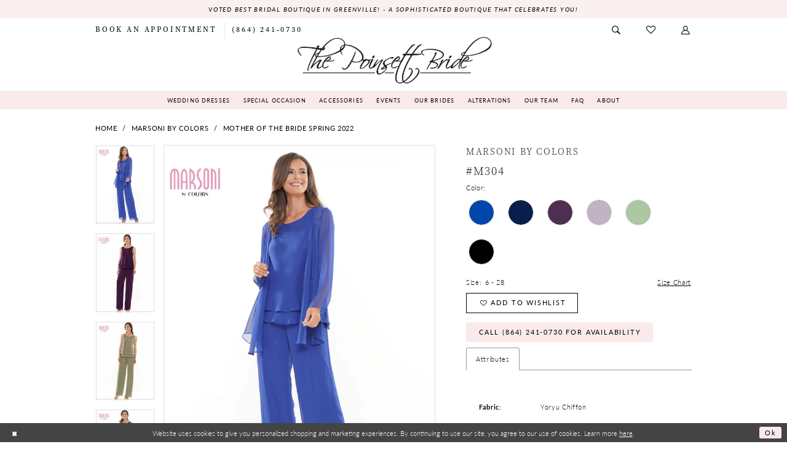

--- FILE ---
content_type: text/html; charset=utf-8
request_url: https://www.thepoinsettbride.com/marsoni-by-colors/mother-of-the-bride-spring-2022/m304
body_size: 23343
content:

<!DOCTYPE html>
<html class="" lang="en-US">
<head>
    
<base href="/">
<meta charset="UTF-8">
<meta name="viewport" content="width=device-width, initial-scale=1, maximum-scale=2, user-scalable=0" />
<meta name="format-detection" content="telephone=yes">

    <link rel="apple-touch-icon" sizes="180x180" href="Themes/PoinsettBride/Content/img/favicon/apple-touch-icon.png">
<link rel="icon" type="image/png" sizes="32x32" href="Themes/PoinsettBride/Content/img/favicon/favicon-32x32.png">
<link rel="icon" type="image/png" sizes="16x16" href="Themes/PoinsettBride/Content/img/favicon/favicon-16x16.png">
<link rel="manifest" href="Themes/PoinsettBride/Content/img/favicon/site.webmanifest">
<link rel="mask-icon" href="Themes/PoinsettBride/Content/img/favicon/safari-pinned-tab.svg" color="#5bbad5">
<link rel="shortcut icon" href="Themes/PoinsettBride/Content/img/favicon/favicon.ico">
<meta name="msapplication-TileColor" content="#ffffff">
<meta name="msapplication-config" content="Themes/PoinsettBride/Content/img/favicon/browserconfig.xml">
<meta name="theme-color" content="#ffffff">
    <link rel="preconnect" href="https://use.typekit.net" crossorigin="anonymous">
<link rel="preconnect" href="https://p.typekit.net" crossorigin="anonymous">
<link rel="preload" href="https://use.typekit.net/dxp7vdy.css" as="style">
<link rel="stylesheet" href="https://use.typekit.net/dxp7vdy.css"/>

    
<title>Marsoni By Color| The Poinsett Bride - M304 | The Poinsett Bride</title>

    <meta property="og:title" content="Marsoni By Color| The Poinsett Bride - M304 | The Poinsett Bride" />
    <meta property="og:type" content="website" />
    <meta property="og:url" content="https://www.thepoinsettbride.com/marsoni-by-colors/mother-of-the-bride-spring-2022/m304"/>
        <meta name="description" content="The Poinsett Bride has been helping South Carolina brides for over 10 years now! Click to learn more about our bridal shop and the wedding gowns we carry! Style M304" />
        <meta property="og:description" content="The Poinsett Bride has been helping South Carolina brides for over 10 years now! Click to learn more about our bridal shop and the wedding gowns we carry! Style M304" />
        <meta property="og:image" content="https://dy9ihb9itgy3g.cloudfront.net/products/4957/m304/m304__d_f.670.webp" />
        <meta name="twitter:image" content="https://dy9ihb9itgy3g.cloudfront.net/products/4957/m304/m304__d_f.670.webp">
        <meta name="keywords" content="bridal gowns, mother of dresses, special occassions dresses, bridesmaid dresses, accessories, real brides, alterations" />
        <meta name="google-site-verification" content="MDxfi2RfmP-eOriQvrvgz8X2lZUUJ_Chr5zpDX5889A" />
        <meta name="p:domain_verify" content="f0b367ba3800f9c84fc448a0c366279" />
        <link rel="canonical" href="https://www.thepoinsettbride.com/marsoni-by-colors/spring-2025/m304" />

    

    <link rel="preload" href="/Content/fonts/syvoicomoon/Syvo-Icomoon.woff?y5043x" as="font" type="font/woff" crossorigin>

    <link rel="stylesheet" type="text/css" href="https://www.thepoinsettbride.com/content/theme.min.css?v=20251230120313"/>
    

    



    





<!-- Google tag (gtag.js) -->
<script async src="https://www.googletagmanager.com/gtag/js?id=AW-11163886234"></script>
<script>
  window.dataLayer = window.dataLayer || [];
  function gtag(){dataLayer.push(arguments);}
  gtag('js', new Date());

  gtag('config', 'AW-11163886234');
</script>

</head>
<body class="page-pdp page-common page-white  ">
    <!--[if lt IE 11]>
      <p class="browsehappy">You are using an <strong>outdated</strong> browser. Please <a href="http://browsehappy.com/">upgrade your browser</a> to improve your experience.</p>
    <![endif]-->
    <div class="hidden-vars" data-vars>
    <div class="breakpoint-xl" data-var-name="breakpoint" data-var-type="xl" data-var-value="width"></div>
    <div class="breakpoint-lg" data-var-name="breakpoint" data-var-type="lg" data-var-value="width"></div>
    <div class="breakpoint-md" data-var-name="breakpoint" data-var-type="md" data-var-value="width"></div>
    <div class="breakpoint-sm" data-var-name="breakpoint" data-var-type="sm" data-var-value="width"></div>
    <div class="color-primary" data-var-name="color" data-var-type="primary" data-var-value="color"></div>
    <div class="color-secondary" data-var-name="color" data-var-type="secondary" data-var-value="color"></div>
</div>
    <!-- Loader -->
    <div id="spinner" class="loader">
        <div class="round">
            <div class="section"></div>
        </div>
    </div>
    <div class="app-container app-container-fix">
        
<div class="primary-block iblock-fix" data-property="fixed-header">
        <div class="preheader preheader-promo preheader-promo-alt" id="preheader-promo" data-property="preheader-promo">
            <div class="container-fluid">
                <div class="row">
                    <div class="common-top-promo">
                        
    <div class="common-message" role="status" 
         data-popup="commonTopAltPromo" 
         data-popup-expires="1"
         style="display:none;">
        <div class="common-message--blocks iblock-fix">

                <div class="common-message--block common-message--block-text-list">
                    <div class="common-message--text-list">
                        <div class="list">
                                <div class="list-item common-message--text-list-description-item">
                                    <div class="common-message--text common-message--text-list-description">
                                        <p style="text-align: center;">Voted Best Bridal Boutique in Greenville! - A sophisticated boutique that celebrates YOU!</p>
                                    </div>
                                </div>

                        </div>
                    </div>
                </div>


        </div>
    </div>

                    </div>
                </div>
            </div>
        </div>

        <div class="preheader preheader-appointment hidden-mobile-sticky hidden-gt-sm" id="preheader-appointment">
            <div class="container-fluid">
                <div class="row">
                    <div class="preheader-appointment">
                        <a href="appointments" aria-label="Book Appointment">
    <i class="icomoon icomoon-calendar hidden-gt-sm" aria-hidden="true"></i>
    <span>Book an Appointment</span>
</a>
                    </div>
                </div>
            </div>
        </div>
    <div class="preheader preheader-main" id="preheader">
        <div class="container">
            <div class="row">
                <div class="preheader-blocks">
                    <div class="preheader-block preheader-left preheader-style">
                        <ul role="menu"
                            aria-label="Preheader Menu. Buttons: hamburger,  appointment,"
                            class="has-separators">
                            <li class="hidden-gt-sm"
                                role="menuitem">
                                <span class="navbar-toggle menu-item collapsed"
      data-toggle="collapse"
      data-target="#main-navbar"
      role="button"
      aria-label="Show Main Navigation Menu"
      aria-controls="main-navbar"
      aria-haspopup="true"
      aria-expanded="false">
    <i class="icomoon icomoon-hamburger"
       aria-hidden="true"></i>
</span>
                            </li>
                                <li role="menuitem"
                                    class="hidden-xs hidden-sm">
                                    <a href="appointments" aria-label="Book Appointment">
    <i class="icomoon icomoon-calendar hidden-gt-sm" aria-hidden="true"></i>
    <span>Book an Appointment</span>
</a>
                                </li>
                                <li role="menuitem">
                                    <a href="tel:8642410730" 
    rel="nofollow" 
    aria-label="Phone us">
    <i class="icomoon icomoon-phone hidden-gt-sm" aria-hidden="true"></i>
    <span>(864)&nbsp;241&#8209;0730</span>
</a>
                                </li>
                        </ul>
                    </div>
                    <a
                       href="/"
                       class="brand-logo hidden-gt-sm"
                       aria-label="The Poinsett Bride">
                        <img src="logos/main-logo?v=ac6682a7-12be-3a24-9323-1552be7d3182"
                             alt="The Poinsett Bride"/>
                    </a>
                    <div class="preheader-block preheader-right preheader-style">
                        <ul role="menu"
                            aria-label="Preheader Menu. Buttons: search, wishlist, account, appointment">
                            
<div name="search-form"
     role="search"
     aria-label="Search form"
     class="search-form iblock-fix collapsed">
    <div class="search-group ui-widget">
        <div class="search-btn search-btn-left">
            <button type="submit"
                    data-trigger="search"
                    aria-label="Submit Search">
                <i class="icomoon icomoon-search"
                   aria-hidden="true"></i>
            </button>
        </div>
        <div class="search-btn search-btn-right">
            <button type="button"
                    class="close-search-form"
                    aria-label="Close Search">
                <i class="icomoon icomoon-close-x"
                   aria-hidden="true"></i>
            </button>
        </div>
        <input type="search"
               name="query"
               class="ui-autocomplete-input"
               placeholder="Search..."
               aria-label="Enter Search Text"
               data-property="search"
               autocomplete="off">
    </div>
</div>
                            <li role="menuitem" class="preheader-search">
                                <a class="show-search" 
   href="search" 
   aria-haspopup="true" 
   aria-expanded="false" 
   aria-label="Show search">
    <i class="icomoon icomoon-search"
    aria-hidden="true"></i>
</a>
                            </li>
                            <li role="menuitem" class="hidden-xs hidden-sm">
                                <a href="/wishlist"
   aria-label="Visit Wishlist Page">
    <i class="icomoon icomoon-heart"
       aria-hidden="true"></i>
</a>
                            </li>
                            <li role="menuitem" class="hidden-xs hidden-sm">
                                <a href="/account/information"
   class="dropdown-toggle menu-item"
   data-toggle="dropdown"
   role="button"
   aria-label="Open Account Dialog"
   aria-haspopup="true"
   aria-expanded="false">
    <i class="icomoon icomoon-user"
       aria-hidden="true"></i>
</a>
<div class="dropdown-menu clickable cart-popup"
     role="dialog"
     aria-label="Account Dialog">
    <span class="fl-right close-dropdown"
          data-trigger="cart"
          role="button"
          aria-label="Toggle Account Dialog"
          aria-haspopup="true"
          aria-expanded="false">
    </span>
    <div class="account-dropdown">
        <ul>
                <li>
                    <a href="/login">Sign In</a>
                </li>
                <li>
                    <a href="/register">Sign Up</a>
                </li>
                <li>
                    <a href="/wishlist">Wishlist</a>
                </li>
        </ul>
    </div>
</div>
                            </li>
                                <li role="menuitem"
                                    class="hidden-gt-sm">
                                    <a href="appointments" aria-label="Book Appointment">
    <i class="icomoon icomoon-calendar hidden-gt-sm" aria-hidden="true"></i>
    <span>Book an Appointment</span>
</a>
                                </li>
                        </ul>
                    </div>
                </div>
            </div>
        </div>
    </div>
    <header class="header iblock-fix" id="header">
        <div class="container">
            <div class="row">
                <div class="header-blocks clearfix">
                    <a
                       href="/"
                       class="brand-logo hidden-xs hidden-sm"
                       aria-label="The Poinsett Bride">
                        <img src="logos/main-logo?v=ac6682a7-12be-3a24-9323-1552be7d3182"
                             alt="The Poinsett Bride"/>
                    </a>
                    

<div id="main-navbar" class="navbar-collapse main-navbar main-navbar-extended collapse">
    <div class="main-navbar-extended-contents">
        
<div class="main-navbar-extended-header hidden-gt-sm">
    <div class="main-navbar-extended-header-search">
        
<div name="search-form"
     role="search"
     aria-label="Search form"
     class="search-form iblock-fix collapsed">
    <div class="search-group ui-widget">
        <div class="search-btn search-btn-left">
            <button type="submit"
                    data-trigger="search"
                    aria-label="Submit Search">
                <i class="icomoon icomoon-search"
                   aria-hidden="true"></i>
            </button>
        </div>
        <div class="search-btn search-btn-right">
            <button type="button"
                    class="close-search-form"
                    aria-label="Close Search">
                <i class="icomoon icomoon-close-x"
                   aria-hidden="true"></i>
            </button>
        </div>
        <input type="search"
               name="query"
               class="ui-autocomplete-input"
               placeholder="Search..."
               aria-label="Enter Search Text"
               value=""
               data-property="search"
               autocomplete="off">
    </div>
</div>
    </div>
</div>
        
<div class="main-navbar-extended-body">
    




<div class="common-navbar">
  <span class="close-navbar"
        data-toggle="collapse"
        data-target="#main-navbar"
        aria-haspopup="false" 
        aria-expanded="false"
        aria-hidden="true"
        aria-label="Close Navbar">    
  </span>

  <ul role="menubar" aria-label="Main Navigation Menu">
    <!--<li role="none">
      <a href="collections/bridal" class="navbar-item" role="menuitem" tabindex="0" aria-expanded="false">
        <span>Wedding Dresses</span>
        <i class="sign" aria-hidden="true"></i>
      </a>
    </li>-->

      <li role="none">
      <input type="checkbox" autocomplete="off" data-trigger="menu-opener" aria-label="Open Special Occasion Menu">
      <span class="navbar-item" role="menuitem" tabindex="-1" aria-haspopup="true" aria-expanded="false">
        <span>Wedding Dresses</span>
        <i class="sign" aria-hidden="true"></i>
      </span>
      <ul class="common-sub-menu" role="menu" aria-label="Special Occasion Menu">
        <li role="none" data-menu-item="empty">
          <input type="checkbox" autocomplete="off" data-trigger="menu-opener" aria-label="Open Special Occasion Submenu">
          <ul role="menu" aria-label="Special Occasion Submenu">
       
             <li role="none">
              <a href="/collections/bridal" class="navbar-item" role="menuitem" tabindex="-1">
                <span>Wedding Dresses</span>
                <i class="sign" aria-hidden="true"></i>
              </a>
            </li>
 <li role="none">
              <a href="debutante" class="navbar-item" role="menuitem" tabindex="-1">
                <span>Debutante</span>
                <i class="sign" aria-hidden="true"></i>
              </a>
            </li>
          </ul>
        </li>
      </ul>
    </li>
    
    
    
    
    
    
    
  <!--  <li role="none">
      <a href="collections/motherofthebride" class="navbar-item" role="menuitem" tabindex="-1" aria-expanded="false">
        <span>Mothers' Dresses</span>
        <i class="sign" aria-hidden="true"></i>
      </a>
    </li>-->

    <li role="none">
      <input type="checkbox" autocomplete="off" data-trigger="menu-opener" aria-label="Open Special Occasion Menu">
      <span class="navbar-item" role="menuitem" tabindex="-1" aria-haspopup="true" aria-expanded="false">
        <span>Special Occasion</span>
        <i class="sign" aria-hidden="true"></i>
      </span>
      <ul class="common-sub-menu" role="menu" aria-label="Special Occasion Menu">
        <li role="none" data-menu-item="empty">
          <input type="checkbox" autocomplete="off" data-trigger="menu-opener" aria-label="Open Special Occasion Submenu">
          <ul role="menu" aria-label="Special Occasion Submenu">
            <!--<li role="none">
            <a href="cocktail-dresses" class="navbar-item" role="menuitem" tabindex="-1">
                <span> Cocktail</span>
                <i class="sign" aria-hidden="true"></i>
              </a>
            </li>-->
           <!--  <li role="none">
              <a href="categories/special-occasion" class="navbar-item" role="menuitem" tabindex="-1">
                <span>Evening</span>
                <i class="sign" aria-hidden="true"></i>
              </a>
            </li>-->
 <li role="none">
              <a href="collections/motherofthebride" class="navbar-item" role="menuitem" tabindex="-1">
                <span>Mother of the Bride/Evening</span>
                <i class="sign" aria-hidden="true"></i>
              </a>
            </li>
           <!-- <li role="none">
              <a href="debutante" class="navbar-item" role="menuitem" tabindex="-1">
                <span>Debutante</span>
                <i class="sign" aria-hidden="true"></i>
              </a>
            </li>-->
          </ul>
        </li>
      </ul>
    </li>

    <li role="none">
      <a href="accessories" class="navbar-item" role="menuitem" tabindex="-1" aria-expanded="false">
        <span>Accessories</span>
        <i class="sign" aria-hidden="true"></i>
      </a>
    </li>
    
    <li role="none">
      <a href="events" class="navbar-item" role="menuitem" tabindex="-1" aria-expanded="false">
        <span>Events</span>
        <i class="sign" aria-hidden="true"></i>
      </a>
    </li>

    <li role="none">
      <a href="real-brides" class="navbar-item" role="menuitem" tabindex="0" aria-expanded="false">
        <span>Our Brides</span>
        <i class="sign" aria-hidden="true"></i>
      </a>
    </li>
 
    <li role="none">
      <a href="alterations" class="navbar-item" role="menuitem" tabindex="-1" aria-expanded="false">
        <span>Alterations</span>
        <i class="sign" aria-hidden="true"></i>
      </a>
    </li>

    <li role="none">
      <a href="team" class="navbar-item" role="menuitem" tabindex="-1" aria-expanded="false">
        <span>Our Team</span>
        <i class="sign" aria-hidden="true"></i>
      </a>
    </li>

     <li role="none">
      <a href="faqs" class="navbar-item" role="menuitem" tabindex="-1" aria-expanded="false">
        <span>FAQ</span>
        <i class="sign" aria-hidden="true"></i>
      </a>
    </li>

    <li role="none">
      <input type="checkbox" autocomplete="off" data-trigger="menu-opener" aria-label="Open About Menu">
      <span class="navbar-item" role="menuitem" tabindex="-1" aria-haspopup="true" aria-expanded="false">
        <span>About</span>
        <i class="sign" aria-hidden="true"></i>
      </span>
      <ul class="common-sub-menu" role="menu" aria-label="About Menu">
        <li role="none" data-menu-item="empty">
          <input type="checkbox" autocomplete="off" data-trigger="menu-opener" aria-label="Open About Submenu">
          <ul role="menu" aria-label="About Submenu">
           
            <li role="none">
              <a href="about" class="navbar-item" role="menuitem" tabindex="-1">
                <span>About Us</span>
                <i class="sign" aria-hidden="true"></i>
              </a>
            </li>
            
            <li role="none">
              <a href="our-mission" class="navbar-item" role="menuitem" tabindex="-1">
                <span>Our Mission</span>
                <i class="sign" aria-hidden="true"></i>
              </a>
            </li>
            
             <!-- <li role="none">
              <a href="virtual-appointment" class="navbar-item" role="menuitem" tabindex="-1">
                <span>Virtual Appointments</span>
                <i class="sign" aria-hidden="true"></i>
              </a>
            </li> -->
            <li role="none">
              <a href="testimonials" class="navbar-item" role="menuitem" tabindex="-1">
                <span>Testimonials</span>
                <i class="sign" aria-hidden="true"></i>
              </a>
            </li>
            <li role="none">
              <a href="blog" class="navbar-item" role="menuitem" tabindex="-1">
                <span>Blog</span>
                <i class="sign" aria-hidden="true"></i>
              </a>
            </li>

          <!-- <li role="none">
              <a href="covid-faq" class="navbar-item" role="menuitem" tabindex="-1">
                <span>Covid FAQ</span>
                <i class="sign" aria-hidden="true"></i>
              </a>
            </li> -->

          <!--  <li role="none">
              <a href="faqs" class="navbar-item" role="menuitem" tabindex="-1">
                <span>FAQ</span>
                <i class="sign" aria-hidden="true"></i>
              </a>
            </li> -->

            <li role="none">
              <a href="events" class="navbar-item" role="menuitem" tabindex="-1">
                <span>Events</span>
                <i class="sign" aria-hidden="true"></i>
              </a>
            </li>
            <li role="none">
              <a href="contact-us" class="navbar-item" role="menuitem" tabindex="-1">
                <span>Contact</span>
                <i class="sign" aria-hidden="true"></i>
              </a>
            </li>
          </ul>
        </li>
      </ul>
    </li>
    
    
    
     <!-- <li role="none">
      <a href="blog" class="navbar-item" role="menuitem" tabindex="-1" aria-expanded="false">
        <span>Blog</span>
        <i class="sign" aria-hidden="true"></i>
      </a>
    </li> -->
    
    
    
    
    
    
    
    

  </ul>
</div>

</div>
        
<div class="main-navbar-extended-footer hidden-gt-sm">
    <div class="main-navbar-extended-footer-icons">
        <ul>
                    <li>
                        <a href="/wishlist">
                            <i class="icon-syvo icon-heart-o" aria-hidden="true"></i>
                            <span>Wishlist</span>
                        </a>
                    </li>
                <li>
                    <a href="/login">
                        <i class="icon-syvo icon-user-o" aria-hidden="true"></i>
                        <span>Sign In</span>
                    </a>
                </li>
                <li>
                    <a href="/register">
                        <i class="icon-syvo icon-user-o" aria-hidden="true"><span>+</span></i>
                        <span>Sign Up</span>
                    </a>
                </li>
        </ul>
    </div>
</div>
    </div>
    
<div class="main-navbar-extended-overlay" data-toggle="collapse" data-target="#main-navbar" aria-haspopup="false" aria-expanded="false" aria-hidden="true"></div>
</div>
                </div>
            </div>
        </div>
    </header>
</div>



        <div class="main-content" id="main">
            



<div class="details-cmp common-cmp bootstrap-iso iblock-fix">

    

<section class="section-breadcrumbs">
    <div class="container">
        <div class="row">
            <div class="common-breadcrumbs">
                <ul>
                        <li>
                                <a class=""
                                   href="/">Home</a>

                        </li>
                        <li>
                                <a class=""
                                   href="/marsoni-by-colors">Marsoni by Colors</a>

                        </li>
                        <li>
                                <a class=""
                                   href="/marsoni-by-colors/mother-of-the-bride-spring-2022">Mother of the Bride Spring 2022</a>

                        </li>
                </ul>
            </div>
        </div>

    </div>
</section>

    <section class="section-product" data-product-id="3990">
        <div class="container">
            <div class="row">
                <div class="product-bio">
                    <div class="product-detailed clearfix iblock-fix">
                        <div class="product-info product-visual">

                            




<div class="product-media">
    

    <div class="product-views clearfix" data-property="parent">
        <span role="heading" aria-level="2" class="sr-only">Products Views Carousel</span>
        <a href="#products-views-skip" title="Skip to end" class="sr-only sr-only-focusable" 
           data-trigger="scroll-to" data-target="#products-views-skip">Skip to end</a>
        

<div class="product-view previews">
        <div class="list" data-list="previews" aria-label="Marsoni by Colors #M304 thumbnail list">

                    <div class="list-item">
                        <div class="preview has-background"
                             style="background-image: url('https://dy9ihb9itgy3g.cloudfront.net/products/4957/m304/m304__d_f.340.webp')"
                             data-trigger="color-filter-all"
                             data-value-id="">
                            <img src="https://dy9ihb9itgy3g.cloudfront.net/products/4957/m304/m304__d_f.340.webp" alt="Marsoni by Colors #M304 #0 default frontface vertical thumbnail"/>
                        </div>
                    </div>
                    <div class="list-item">
                        <div class="preview has-background"
                             style="background-image: url('https://dy9ihb9itgy3g.cloudfront.net/products/9920/m304/m304__-eg0065.340.webp')"
                             data-trigger="color-filter-all"
                             data-value-id="">
                            <img src="https://dy9ihb9itgy3g.cloudfront.net/products/9920/m304/m304__-eg0065.340.webp" alt="Marsoni by Colors #M304 #1 frontface vertical thumbnail"/>
                        </div>
                    </div>
                    <div class="list-item">
                        <div class="preview has-background"
                             style="background-image: url('https://dy9ihb9itgy3g.cloudfront.net/products/9920/m304/m304__-sage1144.340.webp')"
                             data-trigger="color-filter-all"
                             data-value-id="">
                            <img src="https://dy9ihb9itgy3g.cloudfront.net/products/9920/m304/m304__-sage1144.340.webp" alt="Marsoni by Colors #M304 #2 frontface vertical thumbnail"/>
                        </div>
                    </div>
                    <div class="list-item">
                        <div class="preview has-background"
                             style="background-image: url('https://dy9ihb9itgy3g.cloudfront.net/products/9920/m304/m304__-nv2229.340.webp')"
                             data-trigger="color-filter-all"
                             data-value-id="">
                            <img src="https://dy9ihb9itgy3g.cloudfront.net/products/9920/m304/m304__-nv2229.340.webp" alt="Marsoni by Colors #M304 #3 frontface vertical thumbnail"/>
                        </div>
                    </div>
                    <div class="list-item">
                        <div class="preview has-background"
                             style="background-image: url('https://dy9ihb9itgy3g.cloudfront.net/products/9920/m304/m304__-cobalt5704.340.webp')"
                             data-trigger="color-filter-all"
                             data-value-id="">
                            <img src="https://dy9ihb9itgy3g.cloudfront.net/products/9920/m304/m304__-cobalt5704.340.webp" alt="Marsoni by Colors #M304 #4 frontface vertical thumbnail"/>
                        </div>
                    </div>
                    <div class="list-item">
                        <div class="preview has-background"
                             style="background-image: url('https://dy9ihb9itgy3g.cloudfront.net/products/9920/m304/m304__-heather2050.340.webp')"
                             data-trigger="color-filter-all"
                             data-value-id="">
                            <img src="https://dy9ihb9itgy3g.cloudfront.net/products/9920/m304/m304__-heather2050.340.webp" alt="Marsoni by Colors #M304 #5 frontface vertical thumbnail"/>
                        </div>
                    </div>
                    <div class="list-item">
                        <div class="preview has-background"
                             style="background-image: url('https://dy9ihb9itgy3g.cloudfront.net/products/9920/m304/m304__-nv2251.340.webp')"
                             data-trigger="color-filter-all"
                             data-value-id="">
                            <img src="https://dy9ihb9itgy3g.cloudfront.net/products/9920/m304/m304__-nv2251.340.webp" alt="Marsoni by Colors #M304 #6 frontface vertical thumbnail"/>
                        </div>
                    </div>
                    <div class="list-item">
                        <div class="preview has-background"
                             style="background-image: url('https://dy9ihb9itgy3g.cloudfront.net/products/9920/m304/m304__-sage1162.340.webp')"
                             data-trigger="color-filter-all"
                             data-value-id="">
                            <img src="https://dy9ihb9itgy3g.cloudfront.net/products/9920/m304/m304__-sage1162.340.webp" alt="Marsoni by Colors #M304 #7 frontface vertical thumbnail"/>
                        </div>
                    </div>
                    <div class="list-item">
                        <div class="preview has-background"
                             style="background-image: url('https://dy9ihb9itgy3g.cloudfront.net/products/9920/m304/m304__-cobalt9472.340.webp')"
                             data-trigger="color-filter-all"
                             data-value-id="">
                            <img src="https://dy9ihb9itgy3g.cloudfront.net/products/9920/m304/m304__-cobalt9472.340.webp" alt="Marsoni by Colors #M304 #8 frontface vertical thumbnail"/>
                        </div>
                    </div>
                    <div class="list-item">
                        <div class="preview has-background"
                             style="background-image: url('https://dy9ihb9itgy3g.cloudfront.net/products/9920/m304/m304__-bk3432.340.webp')"
                             data-trigger="color-filter-all"
                             data-value-id="">
                            <img src="https://dy9ihb9itgy3g.cloudfront.net/products/9920/m304/m304__-bk3432.340.webp" alt="Marsoni by Colors #M304 #9 frontface vertical thumbnail"/>
                        </div>
                    </div>
                    <div class="list-item">
                        <div class="preview has-background"
                             style="background-image: url('https://dy9ihb9itgy3g.cloudfront.net/products/9920/m304/m304__-eg0090.340.webp')"
                             data-trigger="color-filter-all"
                             data-value-id="">
                            <img src="https://dy9ihb9itgy3g.cloudfront.net/products/9920/m304/m304__-eg0090.340.webp" alt="Marsoni by Colors #M304 #10 frontface vertical thumbnail"/>
                        </div>
                    </div>
                    <div class="list-item">
                        <div class="preview has-background"
                             style="background-image: url('https://dy9ihb9itgy3g.cloudfront.net/products/4957/m304/m304__6.340.webp')"
                             data-trigger="color-filter-all"
                             data-value-id="">
                            <img src="https://dy9ihb9itgy3g.cloudfront.net/products/4957/m304/m304__6.340.webp" alt="Marsoni by Colors #M304 #11 vertical thumbnail"/>
                        </div>
                    </div>
                    <div class="list-item">
                        <div class="preview has-background"
                             style="background-image: url('https://dy9ihb9itgy3g.cloudfront.net/products/4957/m304/m304__11.340.webp')"
                             data-trigger="color-filter-all"
                             data-value-id="">
                            <img src="https://dy9ihb9itgy3g.cloudfront.net/products/4957/m304/m304__11.340.webp" alt="Marsoni by Colors #M304 #12 vertical thumbnail"/>
                        </div>
                    </div>
                    <div class="list-item">
                        <div class="preview has-background"
                             style="background-image: url('https://dy9ihb9itgy3g.cloudfront.net/products/4957/m304/m304__7.340.webp')"
                             data-trigger="color-filter-all"
                             data-value-id="">
                            <img src="https://dy9ihb9itgy3g.cloudfront.net/products/4957/m304/m304__7.340.webp" alt="Marsoni by Colors #M304 #13 vertical thumbnail"/>
                        </div>
                    </div>
                    <div class="list-item">
                        <div class="preview has-background"
                             style="background-image: url('https://dy9ihb9itgy3g.cloudfront.net/products/4957/m304/m304__14.340.webp')"
                             data-trigger="color-filter-all"
                             data-value-id="">
                            <img src="https://dy9ihb9itgy3g.cloudfront.net/products/4957/m304/m304__14.340.webp" alt="Marsoni by Colors #M304 #14 vertical thumbnail"/>
                        </div>
                    </div>
                    <div class="list-item">
                        <div class="preview has-background"
                             style="background-image: url('https://dy9ihb9itgy3g.cloudfront.net/products/4957/m304/m304__10.340.webp')"
                             data-trigger="color-filter-all"
                             data-value-id="">
                            <img src="https://dy9ihb9itgy3g.cloudfront.net/products/4957/m304/m304__10.340.webp" alt="Marsoni by Colors #M304 #15 vertical thumbnail"/>
                        </div>
                    </div>
                    <div class="list-item">
                        <div class="preview has-background"
                             style="background-image: url('https://dy9ihb9itgy3g.cloudfront.net/products/4957/m304/m304__4.340.webp')"
                             data-trigger="color-filter-all"
                             data-value-id="">
                            <img src="https://dy9ihb9itgy3g.cloudfront.net/products/4957/m304/m304__4.340.webp" alt="Marsoni by Colors #M304 #16 vertical thumbnail"/>
                        </div>
                    </div>
                    <div class="list-item">
                        <div class="preview has-background"
                             style="background-image: url('https://dy9ihb9itgy3g.cloudfront.net/products/4957/m304/m304__9.340.webp')"
                             data-trigger="color-filter-all"
                             data-value-id="">
                            <img src="https://dy9ihb9itgy3g.cloudfront.net/products/4957/m304/m304__9.340.webp" alt="Marsoni by Colors #M304 #17 vertical thumbnail"/>
                        </div>
                    </div>
                    <div class="list-item">
                        <div class="preview has-background"
                             style="background-image: url('https://dy9ihb9itgy3g.cloudfront.net/products/4957/m304/m304__3.340.webp')"
                             data-trigger="color-filter-all"
                             data-value-id="">
                            <img src="https://dy9ihb9itgy3g.cloudfront.net/products/4957/m304/m304__3.340.webp" alt="Marsoni by Colors #M304 #18 vertical thumbnail"/>
                        </div>
                    </div>
                    <div class="list-item">
                        <div class="preview has-background"
                             style="background-image: url('https://dy9ihb9itgy3g.cloudfront.net/products/4957/m304/m304__8.340.webp')"
                             data-trigger="color-filter-all"
                             data-value-id="">
                            <img src="https://dy9ihb9itgy3g.cloudfront.net/products/4957/m304/m304__8.340.webp" alt="Marsoni by Colors #M304 #19 vertical thumbnail"/>
                        </div>
                    </div>
                    <div class="list-item">
                        <div class="preview has-background"
                             style="background-image: url('https://dy9ihb9itgy3g.cloudfront.net/products/4957/m304/m304__13.340.webp')"
                             data-trigger="color-filter-all"
                             data-value-id="">
                            <img src="https://dy9ihb9itgy3g.cloudfront.net/products/4957/m304/m304__13.340.webp" alt="Marsoni by Colors #M304 #20 vertical thumbnail"/>
                        </div>
                    </div>
                    <div class="list-item">
                        <div class="preview has-background"
                             style="background-image: url('https://dy9ihb9itgy3g.cloudfront.net/products/4957/m304/m304__2.340.webp')"
                             data-trigger="color-filter-all"
                             data-value-id="">
                            <img src="https://dy9ihb9itgy3g.cloudfront.net/products/4957/m304/m304__2.340.webp" alt="Marsoni by Colors #M304 #21 vertical thumbnail"/>
                        </div>
                    </div>
                    <div class="list-item">
                        <div class="preview has-background"
                             style="background-image: url('https://dy9ihb9itgy3g.cloudfront.net/products/4957/m304/m304__5.340.webp')"
                             data-trigger="color-filter-all"
                             data-value-id="">
                            <img src="https://dy9ihb9itgy3g.cloudfront.net/products/4957/m304/m304__5.340.webp" alt="Marsoni by Colors #M304 #22 vertical thumbnail"/>
                        </div>
                    </div>
                    <div class="list-item">
                        <div class="preview has-background"
                             style="background-image: url('https://dy9ihb9itgy3g.cloudfront.net/products/4957/m304/m304__12.340.webp')"
                             data-trigger="color-filter-all"
                             data-value-id="">
                            <img src="https://dy9ihb9itgy3g.cloudfront.net/products/4957/m304/m304__12.340.webp" alt="Marsoni by Colors #M304 #23 vertical thumbnail"/>
                        </div>
                    </div>
                    <div class="list-item">
                        <div class="preview has-background"
                             style="background-image: url('https://dy9ihb9itgy3g.cloudfront.net/products/9920/m304/m304__-cobalt9504.340.webp')"
                             data-trigger="color-filter-all"
                             data-value-id="">
                            <img src="https://dy9ihb9itgy3g.cloudfront.net/products/9920/m304/m304__-cobalt9504.340.webp" alt="Marsoni by Colors #M304 #24 backface vertical thumbnail"/>
                        </div>
                    </div>
                    <div class="list-item">
                        <div class="preview has-background"
                             style="background-image: url('https://dy9ihb9itgy3g.cloudfront.net/products/9920/m304/m304__-eg0079.340.webp')"
                             data-trigger="color-filter-all"
                             data-value-id="">
                            <img src="https://dy9ihb9itgy3g.cloudfront.net/products/9920/m304/m304__-eg0079.340.webp" alt="Marsoni by Colors #M304 #25 backface vertical thumbnail"/>
                        </div>
                    </div>
                    <div class="list-item">
                        <div class="preview has-background"
                             style="background-image: url('https://dy9ihb9itgy3g.cloudfront.net/products/9920/m304/m304__-cobalt5709.340.webp')"
                             data-trigger="color-filter-all"
                             data-value-id="">
                            <img src="https://dy9ihb9itgy3g.cloudfront.net/products/9920/m304/m304__-cobalt5709.340.webp" alt="Marsoni by Colors #M304 #26 backface vertical thumbnail"/>
                        </div>
                    </div>
                    <div class="list-item">
                        <div class="preview has-background"
                             style="background-image: url('https://dy9ihb9itgy3g.cloudfront.net/products/9920/m304/m304__-sage1152.340.webp')"
                             data-trigger="color-filter-all"
                             data-value-id="">
                            <img src="https://dy9ihb9itgy3g.cloudfront.net/products/9920/m304/m304__-sage1152.340.webp" alt="Marsoni by Colors #M304 #27 backface vertical thumbnail"/>
                        </div>
                    </div>
                    <div class="list-item">
                        <div class="preview has-background"
                             style="background-image: url('https://dy9ihb9itgy3g.cloudfront.net/products/9920/m304/m304__-sage1188.340.webp')"
                             data-trigger="color-filter-all"
                             data-value-id="">
                            <img src="https://dy9ihb9itgy3g.cloudfront.net/products/9920/m304/m304__-sage1188.340.webp" alt="Marsoni by Colors #M304 #28 backface vertical thumbnail"/>
                        </div>
                    </div>
                    <div class="list-item">
                        <div class="preview has-background"
                             style="background-image: url('https://dy9ihb9itgy3g.cloudfront.net/products/9920/m304/m304__-heather2061.340.webp')"
                             data-trigger="color-filter-all"
                             data-value-id="">
                            <img src="https://dy9ihb9itgy3g.cloudfront.net/products/9920/m304/m304__-heather2061.340.webp" alt="Marsoni by Colors #M304 #29 backface vertical thumbnail"/>
                        </div>
                    </div>
                    <div class="list-item">
                        <div class="preview has-background"
                             style="background-image: url('https://dy9ihb9itgy3g.cloudfront.net/products/4957/m304/m304__b.340.webp')"
                             data-trigger="color-filter-all"
                             data-value-id="">
                            <img src="https://dy9ihb9itgy3g.cloudfront.net/products/4957/m304/m304__b.340.webp" alt="Marsoni by Colors #M304 #30 default backface vertical thumbnail"/>
                        </div>
                    </div>
        </div>
</div>
        

<div class="product-view overviews common-videolist">

        <div class="list" data-list="overviews" data-slick>
                    <div class="list-item slick-current">
                        <div class="overview"
                             data-lazy-background
                             data-value-id=""
                             data-related-image="false">
                            <a href="https://dy9ihb9itgy3g.cloudfront.net/products/4957/m304/m304__d_f.2000.webp"
                               class="MagicZoom overview-media" data-options="lazyZoom: true; textClickZoomHint: Click to zoom"
                               aria-label="Full size Marsoni by Colors #M304 #0 default frontface vertical picture">
                                <img data-lazy="https://dy9ihb9itgy3g.cloudfront.net/products/4957/m304/m304__d_f.740.webp" 
                                     alt="Marsoni by Colors #M304 #0 default frontface vertical picture"/>
                            </a>
                        </div>
                    </div>
                    <div class="list-item ">
                        <div class="overview"
                             data-lazy-background
                             data-value-id=""
                             data-related-image="false">
                            <a href="https://dy9ihb9itgy3g.cloudfront.net/products/9920/m304/m304__-eg0065.2000.webp"
                               class="MagicZoom overview-media" data-options="lazyZoom: true; textClickZoomHint: Click to zoom"
                               aria-label="Full size Marsoni by Colors #M304 #1 frontface vertical picture">
                                <img data-lazy="https://dy9ihb9itgy3g.cloudfront.net/products/9920/m304/m304__-eg0065.740.webp" 
                                     alt="Marsoni by Colors #M304 #1 frontface vertical picture"/>
                            </a>
                        </div>
                    </div>
                    <div class="list-item ">
                        <div class="overview"
                             data-lazy-background
                             data-value-id=""
                             data-related-image="false">
                            <a href="https://dy9ihb9itgy3g.cloudfront.net/products/9920/m304/m304__-sage1144.2000.webp"
                               class="MagicZoom overview-media" data-options="lazyZoom: true; textClickZoomHint: Click to zoom"
                               aria-label="Full size Marsoni by Colors #M304 #2 frontface vertical picture">
                                <img data-lazy="https://dy9ihb9itgy3g.cloudfront.net/products/9920/m304/m304__-sage1144.740.webp" 
                                     alt="Marsoni by Colors #M304 #2 frontface vertical picture"/>
                            </a>
                        </div>
                    </div>
                    <div class="list-item ">
                        <div class="overview"
                             data-lazy-background
                             data-value-id=""
                             data-related-image="false">
                            <a href="https://dy9ihb9itgy3g.cloudfront.net/products/9920/m304/m304__-nv2229.2000.webp"
                               class="MagicZoom overview-media" data-options="lazyZoom: true; textClickZoomHint: Click to zoom"
                               aria-label="Full size Marsoni by Colors #M304 #3 frontface vertical picture">
                                <img data-lazy="https://dy9ihb9itgy3g.cloudfront.net/products/9920/m304/m304__-nv2229.740.webp" 
                                     alt="Marsoni by Colors #M304 #3 frontface vertical picture"/>
                            </a>
                        </div>
                    </div>
                    <div class="list-item ">
                        <div class="overview"
                             data-lazy-background
                             data-value-id=""
                             data-related-image="false">
                            <a href="https://dy9ihb9itgy3g.cloudfront.net/products/9920/m304/m304__-cobalt5704.2000.webp"
                               class="MagicZoom overview-media" data-options="lazyZoom: true; textClickZoomHint: Click to zoom"
                               aria-label="Full size Marsoni by Colors #M304 #4 frontface vertical picture">
                                <img data-lazy="https://dy9ihb9itgy3g.cloudfront.net/products/9920/m304/m304__-cobalt5704.740.webp" 
                                     alt="Marsoni by Colors #M304 #4 frontface vertical picture"/>
                            </a>
                        </div>
                    </div>
                    <div class="list-item ">
                        <div class="overview"
                             data-lazy-background
                             data-value-id=""
                             data-related-image="false">
                            <a href="https://dy9ihb9itgy3g.cloudfront.net/products/9920/m304/m304__-heather2050.2000.webp"
                               class="MagicZoom overview-media" data-options="lazyZoom: true; textClickZoomHint: Click to zoom"
                               aria-label="Full size Marsoni by Colors #M304 #5 frontface vertical picture">
                                <img data-lazy="https://dy9ihb9itgy3g.cloudfront.net/products/9920/m304/m304__-heather2050.740.webp" 
                                     alt="Marsoni by Colors #M304 #5 frontface vertical picture"/>
                            </a>
                        </div>
                    </div>
                    <div class="list-item ">
                        <div class="overview"
                             data-lazy-background
                             data-value-id=""
                             data-related-image="false">
                            <a href="https://dy9ihb9itgy3g.cloudfront.net/products/9920/m304/m304__-nv2251.2000.webp"
                               class="MagicZoom overview-media" data-options="lazyZoom: true; textClickZoomHint: Click to zoom"
                               aria-label="Full size Marsoni by Colors #M304 #6 frontface vertical picture">
                                <img data-lazy="https://dy9ihb9itgy3g.cloudfront.net/products/9920/m304/m304__-nv2251.740.webp" 
                                     alt="Marsoni by Colors #M304 #6 frontface vertical picture"/>
                            </a>
                        </div>
                    </div>
                    <div class="list-item ">
                        <div class="overview"
                             data-lazy-background
                             data-value-id=""
                             data-related-image="false">
                            <a href="https://dy9ihb9itgy3g.cloudfront.net/products/9920/m304/m304__-sage1162.2000.webp"
                               class="MagicZoom overview-media" data-options="lazyZoom: true; textClickZoomHint: Click to zoom"
                               aria-label="Full size Marsoni by Colors #M304 #7 frontface vertical picture">
                                <img data-lazy="https://dy9ihb9itgy3g.cloudfront.net/products/9920/m304/m304__-sage1162.740.webp" 
                                     alt="Marsoni by Colors #M304 #7 frontface vertical picture"/>
                            </a>
                        </div>
                    </div>
                    <div class="list-item ">
                        <div class="overview"
                             data-lazy-background
                             data-value-id=""
                             data-related-image="false">
                            <a href="https://dy9ihb9itgy3g.cloudfront.net/products/9920/m304/m304__-cobalt9472.2000.webp"
                               class="MagicZoom overview-media" data-options="lazyZoom: true; textClickZoomHint: Click to zoom"
                               aria-label="Full size Marsoni by Colors #M304 #8 frontface vertical picture">
                                <img data-lazy="https://dy9ihb9itgy3g.cloudfront.net/products/9920/m304/m304__-cobalt9472.740.webp" 
                                     alt="Marsoni by Colors #M304 #8 frontface vertical picture"/>
                            </a>
                        </div>
                    </div>
                    <div class="list-item ">
                        <div class="overview"
                             data-lazy-background
                             data-value-id=""
                             data-related-image="false">
                            <a href="https://dy9ihb9itgy3g.cloudfront.net/products/9920/m304/m304__-bk3432.2000.webp"
                               class="MagicZoom overview-media" data-options="lazyZoom: true; textClickZoomHint: Click to zoom"
                               aria-label="Full size Marsoni by Colors #M304 #9 frontface vertical picture">
                                <img data-lazy="https://dy9ihb9itgy3g.cloudfront.net/products/9920/m304/m304__-bk3432.740.webp" 
                                     alt="Marsoni by Colors #M304 #9 frontface vertical picture"/>
                            </a>
                        </div>
                    </div>
                    <div class="list-item ">
                        <div class="overview"
                             data-lazy-background
                             data-value-id=""
                             data-related-image="false">
                            <a href="https://dy9ihb9itgy3g.cloudfront.net/products/9920/m304/m304__-eg0090.2000.webp"
                               class="MagicZoom overview-media" data-options="lazyZoom: true; textClickZoomHint: Click to zoom"
                               aria-label="Full size Marsoni by Colors #M304 #10 frontface vertical picture">
                                <img data-lazy="https://dy9ihb9itgy3g.cloudfront.net/products/9920/m304/m304__-eg0090.740.webp" 
                                     alt="Marsoni by Colors #M304 #10 frontface vertical picture"/>
                            </a>
                        </div>
                    </div>
                    <div class="list-item ">
                        <div class="overview"
                             data-lazy-background
                             data-value-id=""
                             data-related-image="false">
                            <a href="https://dy9ihb9itgy3g.cloudfront.net/products/4957/m304/m304__6.2000.webp"
                               class="MagicZoom overview-media" data-options="lazyZoom: true; textClickZoomHint: Click to zoom"
                               aria-label="Full size Marsoni by Colors #M304 #11 vertical picture">
                                <img data-lazy="https://dy9ihb9itgy3g.cloudfront.net/products/4957/m304/m304__6.740.webp" 
                                     alt="Marsoni by Colors #M304 #11 vertical picture"/>
                            </a>
                        </div>
                    </div>
                    <div class="list-item ">
                        <div class="overview"
                             data-lazy-background
                             data-value-id=""
                             data-related-image="false">
                            <a href="https://dy9ihb9itgy3g.cloudfront.net/products/4957/m304/m304__11.2000.webp"
                               class="MagicZoom overview-media" data-options="lazyZoom: true; textClickZoomHint: Click to zoom"
                               aria-label="Full size Marsoni by Colors #M304 #12 vertical picture">
                                <img data-lazy="https://dy9ihb9itgy3g.cloudfront.net/products/4957/m304/m304__11.740.webp" 
                                     alt="Marsoni by Colors #M304 #12 vertical picture"/>
                            </a>
                        </div>
                    </div>
                    <div class="list-item ">
                        <div class="overview"
                             data-lazy-background
                             data-value-id=""
                             data-related-image="false">
                            <a href="https://dy9ihb9itgy3g.cloudfront.net/products/4957/m304/m304__7.2000.webp"
                               class="MagicZoom overview-media" data-options="lazyZoom: true; textClickZoomHint: Click to zoom"
                               aria-label="Full size Marsoni by Colors #M304 #13 vertical picture">
                                <img data-lazy="https://dy9ihb9itgy3g.cloudfront.net/products/4957/m304/m304__7.740.webp" 
                                     alt="Marsoni by Colors #M304 #13 vertical picture"/>
                            </a>
                        </div>
                    </div>
                    <div class="list-item ">
                        <div class="overview"
                             data-lazy-background
                             data-value-id=""
                             data-related-image="false">
                            <a href="https://dy9ihb9itgy3g.cloudfront.net/products/4957/m304/m304__14.2000.webp"
                               class="MagicZoom overview-media" data-options="lazyZoom: true; textClickZoomHint: Click to zoom"
                               aria-label="Full size Marsoni by Colors #M304 #14 vertical picture">
                                <img data-lazy="https://dy9ihb9itgy3g.cloudfront.net/products/4957/m304/m304__14.740.webp" 
                                     alt="Marsoni by Colors #M304 #14 vertical picture"/>
                            </a>
                        </div>
                    </div>
                    <div class="list-item ">
                        <div class="overview"
                             data-lazy-background
                             data-value-id=""
                             data-related-image="false">
                            <a href="https://dy9ihb9itgy3g.cloudfront.net/products/4957/m304/m304__10.2000.webp"
                               class="MagicZoom overview-media" data-options="lazyZoom: true; textClickZoomHint: Click to zoom"
                               aria-label="Full size Marsoni by Colors #M304 #15 vertical picture">
                                <img data-lazy="https://dy9ihb9itgy3g.cloudfront.net/products/4957/m304/m304__10.740.webp" 
                                     alt="Marsoni by Colors #M304 #15 vertical picture"/>
                            </a>
                        </div>
                    </div>
                    <div class="list-item ">
                        <div class="overview"
                             data-lazy-background
                             data-value-id=""
                             data-related-image="false">
                            <a href="https://dy9ihb9itgy3g.cloudfront.net/products/4957/m304/m304__4.2000.webp"
                               class="MagicZoom overview-media" data-options="lazyZoom: true; textClickZoomHint: Click to zoom"
                               aria-label="Full size Marsoni by Colors #M304 #16 vertical picture">
                                <img data-lazy="https://dy9ihb9itgy3g.cloudfront.net/products/4957/m304/m304__4.740.webp" 
                                     alt="Marsoni by Colors #M304 #16 vertical picture"/>
                            </a>
                        </div>
                    </div>
                    <div class="list-item ">
                        <div class="overview"
                             data-lazy-background
                             data-value-id=""
                             data-related-image="false">
                            <a href="https://dy9ihb9itgy3g.cloudfront.net/products/4957/m304/m304__9.2000.webp"
                               class="MagicZoom overview-media" data-options="lazyZoom: true; textClickZoomHint: Click to zoom"
                               aria-label="Full size Marsoni by Colors #M304 #17 vertical picture">
                                <img data-lazy="https://dy9ihb9itgy3g.cloudfront.net/products/4957/m304/m304__9.740.webp" 
                                     alt="Marsoni by Colors #M304 #17 vertical picture"/>
                            </a>
                        </div>
                    </div>
                    <div class="list-item ">
                        <div class="overview"
                             data-lazy-background
                             data-value-id=""
                             data-related-image="false">
                            <a href="https://dy9ihb9itgy3g.cloudfront.net/products/4957/m304/m304__3.2000.webp"
                               class="MagicZoom overview-media" data-options="lazyZoom: true; textClickZoomHint: Click to zoom"
                               aria-label="Full size Marsoni by Colors #M304 #18 vertical picture">
                                <img data-lazy="https://dy9ihb9itgy3g.cloudfront.net/products/4957/m304/m304__3.740.webp" 
                                     alt="Marsoni by Colors #M304 #18 vertical picture"/>
                            </a>
                        </div>
                    </div>
                    <div class="list-item ">
                        <div class="overview"
                             data-lazy-background
                             data-value-id=""
                             data-related-image="false">
                            <a href="https://dy9ihb9itgy3g.cloudfront.net/products/4957/m304/m304__8.2000.webp"
                               class="MagicZoom overview-media" data-options="lazyZoom: true; textClickZoomHint: Click to zoom"
                               aria-label="Full size Marsoni by Colors #M304 #19 vertical picture">
                                <img data-lazy="https://dy9ihb9itgy3g.cloudfront.net/products/4957/m304/m304__8.740.webp" 
                                     alt="Marsoni by Colors #M304 #19 vertical picture"/>
                            </a>
                        </div>
                    </div>
                    <div class="list-item ">
                        <div class="overview"
                             data-lazy-background
                             data-value-id=""
                             data-related-image="false">
                            <a href="https://dy9ihb9itgy3g.cloudfront.net/products/4957/m304/m304__13.2000.webp"
                               class="MagicZoom overview-media" data-options="lazyZoom: true; textClickZoomHint: Click to zoom"
                               aria-label="Full size Marsoni by Colors #M304 #20 vertical picture">
                                <img data-lazy="https://dy9ihb9itgy3g.cloudfront.net/products/4957/m304/m304__13.740.webp" 
                                     alt="Marsoni by Colors #M304 #20 vertical picture"/>
                            </a>
                        </div>
                    </div>
                    <div class="list-item ">
                        <div class="overview"
                             data-lazy-background
                             data-value-id=""
                             data-related-image="false">
                            <a href="https://dy9ihb9itgy3g.cloudfront.net/products/4957/m304/m304__2.2000.webp"
                               class="MagicZoom overview-media" data-options="lazyZoom: true; textClickZoomHint: Click to zoom"
                               aria-label="Full size Marsoni by Colors #M304 #21 vertical picture">
                                <img data-lazy="https://dy9ihb9itgy3g.cloudfront.net/products/4957/m304/m304__2.740.webp" 
                                     alt="Marsoni by Colors #M304 #21 vertical picture"/>
                            </a>
                        </div>
                    </div>
                    <div class="list-item ">
                        <div class="overview"
                             data-lazy-background
                             data-value-id=""
                             data-related-image="false">
                            <a href="https://dy9ihb9itgy3g.cloudfront.net/products/4957/m304/m304__5.2000.webp"
                               class="MagicZoom overview-media" data-options="lazyZoom: true; textClickZoomHint: Click to zoom"
                               aria-label="Full size Marsoni by Colors #M304 #22 vertical picture">
                                <img data-lazy="https://dy9ihb9itgy3g.cloudfront.net/products/4957/m304/m304__5.740.webp" 
                                     alt="Marsoni by Colors #M304 #22 vertical picture"/>
                            </a>
                        </div>
                    </div>
                    <div class="list-item ">
                        <div class="overview"
                             data-lazy-background
                             data-value-id=""
                             data-related-image="false">
                            <a href="https://dy9ihb9itgy3g.cloudfront.net/products/4957/m304/m304__12.2000.webp"
                               class="MagicZoom overview-media" data-options="lazyZoom: true; textClickZoomHint: Click to zoom"
                               aria-label="Full size Marsoni by Colors #M304 #23 vertical picture">
                                <img data-lazy="https://dy9ihb9itgy3g.cloudfront.net/products/4957/m304/m304__12.740.webp" 
                                     alt="Marsoni by Colors #M304 #23 vertical picture"/>
                            </a>
                        </div>
                    </div>
                    <div class="list-item ">
                        <div class="overview"
                             data-lazy-background
                             data-value-id=""
                             data-related-image="false">
                            <a href="https://dy9ihb9itgy3g.cloudfront.net/products/9920/m304/m304__-cobalt9504.2000.webp"
                               class="MagicZoom overview-media" data-options="lazyZoom: true; textClickZoomHint: Click to zoom"
                               aria-label="Full size Marsoni by Colors #M304 #24 backface vertical picture">
                                <img data-lazy="https://dy9ihb9itgy3g.cloudfront.net/products/9920/m304/m304__-cobalt9504.740.webp" 
                                     alt="Marsoni by Colors #M304 #24 backface vertical picture"/>
                            </a>
                        </div>
                    </div>
                    <div class="list-item ">
                        <div class="overview"
                             data-lazy-background
                             data-value-id=""
                             data-related-image="false">
                            <a href="https://dy9ihb9itgy3g.cloudfront.net/products/9920/m304/m304__-eg0079.2000.webp"
                               class="MagicZoom overview-media" data-options="lazyZoom: true; textClickZoomHint: Click to zoom"
                               aria-label="Full size Marsoni by Colors #M304 #25 backface vertical picture">
                                <img data-lazy="https://dy9ihb9itgy3g.cloudfront.net/products/9920/m304/m304__-eg0079.740.webp" 
                                     alt="Marsoni by Colors #M304 #25 backface vertical picture"/>
                            </a>
                        </div>
                    </div>
                    <div class="list-item ">
                        <div class="overview"
                             data-lazy-background
                             data-value-id=""
                             data-related-image="false">
                            <a href="https://dy9ihb9itgy3g.cloudfront.net/products/9920/m304/m304__-cobalt5709.2000.webp"
                               class="MagicZoom overview-media" data-options="lazyZoom: true; textClickZoomHint: Click to zoom"
                               aria-label="Full size Marsoni by Colors #M304 #26 backface vertical picture">
                                <img data-lazy="https://dy9ihb9itgy3g.cloudfront.net/products/9920/m304/m304__-cobalt5709.740.webp" 
                                     alt="Marsoni by Colors #M304 #26 backface vertical picture"/>
                            </a>
                        </div>
                    </div>
                    <div class="list-item ">
                        <div class="overview"
                             data-lazy-background
                             data-value-id=""
                             data-related-image="false">
                            <a href="https://dy9ihb9itgy3g.cloudfront.net/products/9920/m304/m304__-sage1152.2000.webp"
                               class="MagicZoom overview-media" data-options="lazyZoom: true; textClickZoomHint: Click to zoom"
                               aria-label="Full size Marsoni by Colors #M304 #27 backface vertical picture">
                                <img data-lazy="https://dy9ihb9itgy3g.cloudfront.net/products/9920/m304/m304__-sage1152.740.webp" 
                                     alt="Marsoni by Colors #M304 #27 backface vertical picture"/>
                            </a>
                        </div>
                    </div>
                    <div class="list-item ">
                        <div class="overview"
                             data-lazy-background
                             data-value-id=""
                             data-related-image="false">
                            <a href="https://dy9ihb9itgy3g.cloudfront.net/products/9920/m304/m304__-sage1188.2000.webp"
                               class="MagicZoom overview-media" data-options="lazyZoom: true; textClickZoomHint: Click to zoom"
                               aria-label="Full size Marsoni by Colors #M304 #28 backface vertical picture">
                                <img data-lazy="https://dy9ihb9itgy3g.cloudfront.net/products/9920/m304/m304__-sage1188.740.webp" 
                                     alt="Marsoni by Colors #M304 #28 backface vertical picture"/>
                            </a>
                        </div>
                    </div>
                    <div class="list-item ">
                        <div class="overview"
                             data-lazy-background
                             data-value-id=""
                             data-related-image="false">
                            <a href="https://dy9ihb9itgy3g.cloudfront.net/products/9920/m304/m304__-heather2061.2000.webp"
                               class="MagicZoom overview-media" data-options="lazyZoom: true; textClickZoomHint: Click to zoom"
                               aria-label="Full size Marsoni by Colors #M304 #29 backface vertical picture">
                                <img data-lazy="https://dy9ihb9itgy3g.cloudfront.net/products/9920/m304/m304__-heather2061.740.webp" 
                                     alt="Marsoni by Colors #M304 #29 backface vertical picture"/>
                            </a>
                        </div>
                    </div>
                    <div class="list-item ">
                        <div class="overview"
                             data-lazy-background
                             data-value-id=""
                             data-related-image="false">
                            <a href="https://dy9ihb9itgy3g.cloudfront.net/products/4957/m304/m304__b.2000.webp"
                               class="MagicZoom overview-media" data-options="lazyZoom: true; textClickZoomHint: Click to zoom"
                               aria-label="Full size Marsoni by Colors #M304 #30 default backface vertical picture">
                                <img data-lazy="https://dy9ihb9itgy3g.cloudfront.net/products/4957/m304/m304__b.740.webp" 
                                     alt="Marsoni by Colors #M304 #30 default backface vertical picture"/>
                            </a>
                        </div>
                    </div>
        </div>
    
    <div class="controls">
        <div class="list">
            <div class="list-item">
            </div>
        </div>
    </div>

    

</div>
        <div id="products-views-skip" class="sr-only" tabindex="-1">Products Views Carousel End</div>
    </div>

</div>

<div class="visual-dots dots-placeholder"></div>

<div class="social-networks social-share social-share-single">
    <ul>
        <li>
            <span class="share-title">
                Share:
            </span>
        </li>
            <li style="display: none;">
                <a data-property="facebook-share"
                   href="https://www.facebook.com/"
                   target="_blank" title="Share on Facebook"
                   aria-label="Share on Facebook">
                    <i class="fa fa-facebook" aria-hidden="true"></i>
                </a>
            </li>
            <li style="display: none;">
                <a data-property="x-share"
                   href="https://x.com/"
                   target="_blank"
                   title="Tweet"
                   aria-label="Tweet">
                    <i class="icon-syvo icon-x-twitter" aria-hidden="true"></i>
                </a>
            </li>
            <li style="display: none;">
                <a data-property="pinterest-share"
                   href="https://www.pinterest.com/"
                   target="_blank"
                   title="Pin it"
                   data-placement="Social group"
                   aria-label="Pin it">
                    <i class="fa fa-pinterest" aria-hidden="true"></i>
                </a>
            </li>
            <li style="display: none;">
                <a data-property="whatsapp-share"
                   href="https://web.whatsapp.com"
                   target="_blank"
                   title="WhatsApp"
                   aria-label="WhatsApp Share">
                    <i class="fa fa-whatsapp" aria-hidden="true"></i>
                </a>
            </li>
            <li style="display: none;">
                <a data-property="email-share"
                   href="mailto:"
                   target="_blank"
                   title="Email Share"
                   aria-label="Email Share">
                    <i class="fa fa-envelope" aria-hidden="true"></i>
                </a>
            </li>
        
    </ul>
</div>




                        </div>
                        <div class="product-info product-sheet" data-property="product-details">

                            


<div class="product-heading">
    <div class="option name">
        
    <h1 role="heading" aria-level="1">
        Marsoni by Colors
    </h1>

    <h3 role="heading" aria-level="2">
        #M304
    </h3>


    </div>
    

</div>




    <div class="product-dynamic">
            <div class="option option-color">
                

    <div class="option-header">
        <h5 class="option-title">Color:</h5>
        <span class="option-display" id="selected-color"
            data-property="selected-color" aria-live="polite" aria-label="Chosen color"></span>
    </div>
    <div class="option-content">
        <div class="product-colors product-options " 
             aria-live="polite" aria-label="Product color controls state depends on size chosen">
            <div class="list">
                    <div class="list-item">
                        
<div class="product-color product-option"
     data-property="color"
     data-value-id="82"
     data-value="Cobalt"
     data-hex="#0047AB"
     title="Cobalt">
    <input name="color" type="radio" value="Cobalt" aria-label="Color: Cobalt"/>


    <span class="color"  data-property="product-color">
        <div class="canvas">
            <div data-layout-font class="square" title="Cobalt">
                <svg version="1.1" viewBox="0 0 1000 1000"
                     height="1000"
                     width="1000"
                     xml:space="preserve"
                     xmlns="http://www.w3.org/2000/svg"
                     xmlns:xlink="http://www.w3.org/1999/xlink">

                        <g style="transform-origin: 50% 50%; ">
                            <polygon points="-207.10678118654744,-207.10678118654744 -207.10678118654744,1207.1067811865473 1207.1067811865473,1207.1067811865473 1207.1067811865473,-207.10678118654744" style="fill: #0047AB;"></polygon>
                        </g>
                </svg>
            </div>
        </div>

    </span>
    <span class="line"></span>
    <span class="no-product" data-nosnippet>
        Out of Stock
    </span>
</div>
                    </div>
                    <div class="list-item">
                        
<div class="product-color product-option"
     data-property="color"
     data-value-id="90"
     data-value="Navy"
     data-hex="#091E4A"
     title="Navy">
    <input name="color" type="radio" value="Navy" aria-label="Color: Navy"/>


    <span class="color"  data-property="product-color">
        <div class="canvas">
            <div data-layout-font class="square" title="Navy">
                <svg version="1.1" viewBox="0 0 1000 1000"
                     height="1000"
                     width="1000"
                     xml:space="preserve"
                     xmlns="http://www.w3.org/2000/svg"
                     xmlns:xlink="http://www.w3.org/1999/xlink">

                        <g style="transform-origin: 50% 50%; ">
                            <polygon points="-207.10678118654744,-207.10678118654744 -207.10678118654744,1207.1067811865473 1207.1067811865473,1207.1067811865473 1207.1067811865473,-207.10678118654744" style="fill: #091E4A;"></polygon>
                        </g>
                </svg>
            </div>
        </div>

    </span>
    <span class="line"></span>
    <span class="no-product" data-nosnippet>
        Out of Stock
    </span>
</div>
                    </div>
                    <div class="list-item">
                        
<div class="product-color product-option"
     data-property="color"
     data-value-id="157"
     data-value="Eggplant"
     data-hex="#4F2F4F"
     title="Eggplant">
    <input name="color" type="radio" value="Eggplant" aria-label="Color: Eggplant"/>


    <span class="color"  data-property="product-color">
        <div class="canvas">
            <div data-layout-font class="square" title="Eggplant">
                <svg version="1.1" viewBox="0 0 1000 1000"
                     height="1000"
                     width="1000"
                     xml:space="preserve"
                     xmlns="http://www.w3.org/2000/svg"
                     xmlns:xlink="http://www.w3.org/1999/xlink">

                        <g style="transform-origin: 50% 50%; ">
                            <polygon points="-207.10678118654744,-207.10678118654744 -207.10678118654744,1207.1067811865473 1207.1067811865473,1207.1067811865473 1207.1067811865473,-207.10678118654744" style="fill: #4F2F4F;"></polygon>
                        </g>
                </svg>
            </div>
        </div>

    </span>
    <span class="line"></span>
    <span class="no-product" data-nosnippet>
        Out of Stock
    </span>
</div>
                    </div>
                    <div class="list-item">
                        
<div class="product-color product-option"
     data-property="color"
     data-value-id="213"
     data-value="Heather"
     data-hex="#C1B3C4"
     title="Heather">
    <input name="color" type="radio" value="Heather" aria-label="Color: Heather"/>


    <span class="color"  data-property="product-color">
        <div class="canvas">
            <div data-layout-font class="square" title="Heather">
                <svg version="1.1" viewBox="0 0 1000 1000"
                     height="1000"
                     width="1000"
                     xml:space="preserve"
                     xmlns="http://www.w3.org/2000/svg"
                     xmlns:xlink="http://www.w3.org/1999/xlink">

                        <g style="transform-origin: 50% 50%; ">
                            <polygon points="-207.10678118654744,-207.10678118654744 -207.10678118654744,1207.1067811865473 1207.1067811865473,1207.1067811865473 1207.1067811865473,-207.10678118654744" style="fill: #C1B3C4;"></polygon>
                        </g>
                </svg>
            </div>
        </div>

    </span>
    <span class="line"></span>
    <span class="no-product" data-nosnippet>
        Out of Stock
    </span>
</div>
                    </div>
                    <div class="list-item">
                        
<div class="product-color product-option"
     data-property="color"
     data-value-id="316"
     data-value="Sage"
     data-hex="#ADC7A2"
     title="Sage">
    <input name="color" type="radio" value="Sage" aria-label="Color: Sage"/>


    <span class="color"  data-property="product-color">
        <div class="canvas">
            <div data-layout-font class="square" title="Sage">
                <svg version="1.1" viewBox="0 0 1000 1000"
                     height="1000"
                     width="1000"
                     xml:space="preserve"
                     xmlns="http://www.w3.org/2000/svg"
                     xmlns:xlink="http://www.w3.org/1999/xlink">

                        <g style="transform-origin: 50% 50%; ">
                            <polygon points="-207.10678118654744,-207.10678118654744 -207.10678118654744,1207.1067811865473 1207.1067811865473,1207.1067811865473 1207.1067811865473,-207.10678118654744" style="fill: #ADC7A2;"></polygon>
                        </g>
                </svg>
            </div>
        </div>

    </span>
    <span class="line"></span>
    <span class="no-product" data-nosnippet>
        Out of Stock
    </span>
</div>
                    </div>
                    <div class="list-item">
                        
<div class="product-color product-option"
     data-property="color"
     data-value-id="1"
     data-value="Black"
     data-hex="#000000"
     title="Black">
    <input name="color" type="radio" value="Black" aria-label="Color: Black"/>


    <span class="color"  data-property="product-color">
        <div class="canvas">
            <div data-layout-font class="square" title="Black">
                <svg version="1.1" viewBox="0 0 1000 1000"
                     height="1000"
                     width="1000"
                     xml:space="preserve"
                     xmlns="http://www.w3.org/2000/svg"
                     xmlns:xlink="http://www.w3.org/1999/xlink">

                        <g style="transform-origin: 50% 50%; ">
                            <polygon points="-207.10678118654744,-207.10678118654744 -207.10678118654744,1207.1067811865473 1207.1067811865473,1207.1067811865473 1207.1067811865473,-207.10678118654744" style="fill: #000000;"></polygon>
                        </g>
                </svg>
            </div>
        </div>

    </span>
    <span class="line"></span>
    <span class="no-product" data-nosnippet>
        Out of Stock
    </span>
</div>
                    </div>
            </div>
        </div>
    </div>





            </div>
        
            <div class="option option-size">

    <div class="option-header">
            <h5 class="option-title">Size:</h5>
            <h5 class="option-display">
6 - 28            </h5>

<div class="size-addon product-options-addon">
    <a href="javascript:void(0);"
       class="btn btn-chart option-display"
       data-trigger="open-sizechart"
       role="button"
       aria-label="Size Chart"
       aria-haspopup="true"
       aria-expanded="false">
        Size Chart
    </a>
</div>    </div>
            </div>
        
    </div>



<div class="product-actions" aria-live="polite" aria-label="Product buttons. Cart and Wishlist buttons state depends on color/size combination chosen">
    <div class="option buttons-block">


    <div class="relative-container">
        <div class="cart-hint" data-property="cart-tooltip">
    <a href="#" class="cart-hint-close" data-trigger="cart-tooltip-close" aria-label="Close ship date tooltip"><span aria-hidden="true">&#10006;</span></a>
    <div class="cart-hint-header">
        <span class="h5" data-change="cart-tooltip-header">Ship date:</span>
    </div>
    <div class="cart-hint-body">
        <p data-change="cart-tooltip-text"></p>
    </div>
    <div class="cart-hint-arrow"></div>
</div>
        <a href="javascript:void(0);" class="btn btn-success-invert btn__add-wishlist" data-property="add-wishlist" data-value="true">
            <i class="fa fa-heart-o btn__add-wishlist__icon" aria-hidden="true"></i>
            <span class="btn__add-wishlist__title">Add to Wishlist</span>
            <i class="fa fa-check btn__add-wishlist__icon--active" aria-hidden="true"></i>
            <span class="btn__add-wishlist__title--active">Added To Wishlist</span>
        </a>
    </div>
    <a href="tel:8642410730" data-property="cart-call" data-value="true"
       class="btn btn-success text-uppercase hide">
        Call (864)&nbsp;241&#8209;0730 for Availability
    </a>
    

    </div>
</div>






    <div class="product-attributes">
        <div class="option description">
            


    <div class="tabs tabs-description">
        <ul class="nav nav-tabs">
                <li class="active">
                    <a data-toggle="tab" href="#attributes" class="option-title">Attributes</a>
                </li>
        </ul>
        <div class="tab-content">

                <div id="attributes" class="tab-pane fade in active">
                    <ul class="attr-ul">
                            <li>
                                <div>Fabric: </div>
                                <div>
                                    Yoryu Chiffon
                                </div>
                            </li>
                    </ul>
                </div>

        </div>
    </div>

        </div>
    </div>
    <div>
        <div class="option description">
            
    <div style="position: relative">
        <div class="pdp-disclaimer-description"
             ><p>Not all gowns are available in the boutique, if you are interested in any specific gown - feel free to <a href="contact-us" target="_self">contact us</a> or <a href="appointments" target="_self">book an appointment!</a></p></div>

    </div>
        <hr />
    <div style="position: relative">
        <div class="pdp-disclaimer-description"
             ><p>&nbsp;</p>
<p><strong>Dresses range from $500 - $3000.</strong></p>
<p>&nbsp;</p></div>

    </div>
        <hr />

        </div>
    </div>




                        </div>
                    </div>

                    


                </div>
            </div>
        </div>
    </section>


    


    <section class="section-header">
        <div class="container">
            <div class="row">
                <div class="header">
                    <h2>Related Products</h2>
                </div>
            </div>
        </div>
    </section>
    <section class="section-recommended section-related" aria-label="Related Products">
        <span role="heading" aria-level="2" class="sr-only">Related Products Carousel</span>
        <a href="#related-products-skip" title="Skip to end" class="sr-only sr-only-focusable"
           data-trigger="scroll-to" data-target="#related-products-skip">Skip to end</a>
        <div class="container">
            <div class="row">
                <div class="recommended-products related-products" data-property="related-products">
                        
    <div class="product-list  prices-hidden" aria-label="Product List" data-property="product-list">
        <div class="list" data-list="products">

                    <div class="list-item" data-layout-width>
                        
<div class="product " data-property="parent" data-product-id="4027">

    <div class="product-content product-content-visual clearfix">
       


    <a href="/marsoni-by-colors/mother-of-the-bride-spring-2022/mv1145" class="product-images" data-link="product-images" 
       role="presentation" 
       tabindex="-1" 
       aria-label="Visit Marsoni by Colors #MV1145 Page">
        <div class="list" data-list="product-images" role="list">
            <div class="list-item" role="listitem">
                


<div class="product-image product-image-default has-background" data-img="default" data-lazy-load="bg" data-src="https://dy9ihb9itgy3g.cloudfront.net/products/4957/mv1145/mv1145__d_f.740.webp" style="background-image: url(&#x27;Themes/Common/Content/img/no-image.png&#x27;)" data-related-image="false"><img alt="Marsoni by Colors #MV1145 Default Thumbnail Image" height="1151" src="Themes/Common/Content/img/no-image.png" width="740" /></div>


            </div>
        </div>
    </a>

        
        

    </div>
    
    <div class="product-content product-content-brief clearfix">

        
        <div class="product-brief">

            <a href="/marsoni-by-colors/mother-of-the-bride-spring-2022/mv1145" data-link="product-title" class="product-brief-content product-brief-content-title">
                <div class="product-title">
    <div class="title title-small" title="Marsoni by Colors #MV1145">
        <h4 role="presentation" aria-level="4">
            <span data-layout-font>Marsoni by Colors</span>
        </h4>
        <h5 role="presentation" aria-level="5">
            <span data-layout-font>#MV1145</span>
        </h5>
</div>
</div>
            </a>

            


        </div>
    </div>
</div>
                    </div>
                    <div class="list-item" data-layout-width>
                        
<div class="product " data-property="parent" data-product-id="1724">

    <div class="product-content product-content-visual clearfix">
       


    <a href="/marsoni-by-colors/mother-of-the-bride-spring-2022/m251" class="product-images" data-link="product-images" 
       role="presentation" 
       tabindex="-1" 
       aria-label="Visit Marsoni by Colors #M251 Page">
        <div class="list" data-list="product-images" role="list">
            <div class="list-item" role="listitem">
                


<div class="product-image product-image-default has-background" data-img="default" data-lazy-load="bg" data-src="https://dy9ihb9itgy3g.cloudfront.net/products/1552/m251/m251___tpd-f.740.jpg" style="background-image: url(&#x27;Themes/Common/Content/img/no-image.png&#x27;)" data-related-image="false"><img alt="Marsoni by Colors #M251 Default Thumbnail Image" height="1151" src="Themes/Common/Content/img/no-image.png" width="740" /></div>


            </div>
        </div>
    </a>

        
        

    </div>
    
    <div class="product-content product-content-brief clearfix">

        
        <div class="product-brief">

            <a href="/marsoni-by-colors/mother-of-the-bride-spring-2022/m251" data-link="product-title" class="product-brief-content product-brief-content-title">
                <div class="product-title">
    <div class="title title-small" title="Marsoni by Colors #M251">
        <h4 role="presentation" aria-level="4">
            <span data-layout-font>Marsoni by Colors</span>
        </h4>
        <h5 role="presentation" aria-level="5">
            <span data-layout-font>#M251</span>
        </h5>
</div>
</div>
            </a>

            


        </div>
    </div>
</div>
                    </div>
                    <div class="list-item" data-layout-width>
                        
<div class="product " data-property="parent" data-product-id="1741">

    <div class="product-content product-content-visual clearfix">
       


    <a href="/marsoni-by-colors/mother-of-the-bride-spring-2022/m271" class="product-images" data-link="product-images" 
       role="presentation" 
       tabindex="-1" 
       aria-label="Visit Marsoni by Colors #M271 Page">
        <div class="list" data-list="product-images" role="list">
            <div class="list-item" role="listitem">
                


<div class="product-image product-image-default has-background" data-img="default" data-lazy-load="bg" data-src="https://dy9ihb9itgy3g.cloudfront.net/products/1552/m271/m271___cc-f.740.jpg" style="background-image: url(&#x27;Themes/Common/Content/img/no-image.png&#x27;)" data-related-image="false"><img alt="Marsoni by Colors #M271 Default Thumbnail Image" height="1151" src="Themes/Common/Content/img/no-image.png" width="740" /></div>


            </div>
        </div>
    </a>

        
        

    </div>
    
    <div class="product-content product-content-brief clearfix">

        
        <div class="product-brief">

            <a href="/marsoni-by-colors/mother-of-the-bride-spring-2022/m271" data-link="product-title" class="product-brief-content product-brief-content-title">
                <div class="product-title">
    <div class="title title-small" title="Marsoni by Colors #M271">
        <h4 role="presentation" aria-level="4">
            <span data-layout-font>Marsoni by Colors</span>
        </h4>
        <h5 role="presentation" aria-level="5">
            <span data-layout-font>#M271</span>
        </h5>
</div>
</div>
            </a>

            


        </div>
    </div>
</div>
                    </div>
                    <div class="list-item" data-layout-width>
                        
<div class="product " data-property="parent" data-product-id="3040">

    <div class="product-content product-content-visual clearfix">
       


    <a href="/marsoni-by-colors/mother-of-the-bride-spring-2022/m238sl" class="product-images" data-link="product-images" 
       role="presentation" 
       tabindex="-1" 
       aria-label="Visit Marsoni by Colors #M238SL Page">
        <div class="list" data-list="product-images" role="list">
            <div class="list-item" role="listitem">
                


<div class="product-image product-image-default has-background" data-img="default" data-lazy-load="bg" data-src="https://dy9ihb9itgy3g.cloudfront.net/products/3729/m238sl/m238sl____1.740.jpg" style="background-image: url(&#x27;Themes/Common/Content/img/no-image.png&#x27;)" data-related-image="false"><img alt="Marsoni by Colors #M238SL Default Thumbnail Image" height="1151" src="Themes/Common/Content/img/no-image.png" width="740" /></div>


            </div>
        </div>
    </a>

        
        

    </div>
    
    <div class="product-content product-content-brief clearfix">

        
        <div class="product-brief">

            <a href="/marsoni-by-colors/mother-of-the-bride-spring-2022/m238sl" data-link="product-title" class="product-brief-content product-brief-content-title">
                <div class="product-title">
    <div class="title title-small" title="Marsoni by Colors #M238SL">
        <h4 role="presentation" aria-level="4">
            <span data-layout-font>Marsoni by Colors</span>
        </h4>
        <h5 role="presentation" aria-level="5">
            <span data-layout-font>#M238SL</span>
        </h5>
</div>
</div>
            </a>

            


        </div>
    </div>
</div>
                    </div>
                    <div class="list-item" data-layout-width>
                        
<div class="product " data-property="parent" data-product-id="1713">

    <div class="product-content product-content-visual clearfix">
       


    <a href="/marsoni-by-colors/mother-of-the-bride-spring-2022/m238" class="product-images" data-link="product-images" 
       role="presentation" 
       tabindex="-1" 
       aria-label="Visit Marsoni by Colors #M238 Page">
        <div class="list" data-list="product-images" role="list">
            <div class="list-item" role="listitem">
                


<div class="product-image product-image-default has-background" data-img="default" data-lazy-load="bg" data-src="https://dy9ihb9itgy3g.cloudfront.net/products/1552/m238/m238___cc-f.740.jpg" style="background-image: url(&#x27;Themes/Common/Content/img/no-image.png&#x27;)" data-related-image="false"><img alt="Marsoni by Colors #M238 Default Thumbnail Image" height="1151" src="Themes/Common/Content/img/no-image.png" width="740" /></div>


            </div>
        </div>
    </a>

        
        

    </div>
    
    <div class="product-content product-content-brief clearfix">

        
        <div class="product-brief">

            <a href="/marsoni-by-colors/mother-of-the-bride-spring-2022/m238" data-link="product-title" class="product-brief-content product-brief-content-title">
                <div class="product-title">
    <div class="title title-small" title="Marsoni by Colors #M238">
        <h4 role="presentation" aria-level="4">
            <span data-layout-font>Marsoni by Colors</span>
        </h4>
        <h5 role="presentation" aria-level="5">
            <span data-layout-font>#M238</span>
        </h5>
</div>
</div>
            </a>

            


        </div>
    </div>
</div>
                    </div>
                    <div class="list-item" data-layout-width>
                        
<div class="product " data-property="parent" data-product-id="1669">

    <div class="product-content product-content-visual clearfix">
       


    <a href="/marsoni-by-colors/mother-of-the-bride-spring-2022/m157" class="product-images" data-link="product-images" 
       role="presentation" 
       tabindex="-1" 
       aria-label="Visit Marsoni by Colors #M157 Page">
        <div class="list" data-list="product-images" role="list">
            <div class="list-item" role="listitem">
                


<div class="product-image product-image-default has-background" data-img="default" data-lazy-load="bg" data-src="https://dy9ihb9itgy3g.cloudfront.net/products/1552/m157/m157___bk_f.740.jpg" style="background-image: url(&#x27;Themes/Common/Content/img/no-image.png&#x27;)" data-related-image="false"><img alt="Marsoni by Colors #M157 Default Thumbnail Image" height="1151" src="Themes/Common/Content/img/no-image.png" width="740" /></div>


            </div>
        </div>
    </a>

        
        

    </div>
    
    <div class="product-content product-content-brief clearfix">

        
        <div class="product-brief">

            <a href="/marsoni-by-colors/mother-of-the-bride-spring-2022/m157" data-link="product-title" class="product-brief-content product-brief-content-title">
                <div class="product-title">
    <div class="title title-small" title="Marsoni by Colors #M157">
        <h4 role="presentation" aria-level="4">
            <span data-layout-font>Marsoni by Colors</span>
        </h4>
        <h5 role="presentation" aria-level="5">
            <span data-layout-font>#M157</span>
        </h5>
</div>
</div>
            </a>

            


        </div>
    </div>
</div>
                    </div>
                    <div class="list-item" data-layout-width>
                        
<div class="product " data-property="parent" data-product-id="1709">

    <div class="product-content product-content-visual clearfix">
       


    <a href="/marsoni-by-colors/mother-of-the-bride-spring-2022/m232" class="product-images" data-link="product-images" 
       role="presentation" 
       tabindex="-1" 
       aria-label="Visit Marsoni by Colors #M232 Page">
        <div class="list" data-list="product-images" role="list">
            <div class="list-item" role="listitem">
                


<div class="product-image product-image-default has-background" data-img="default" data-lazy-load="bg" data-src="https://dy9ihb9itgy3g.cloudfront.net/products/1552/m232/m232___cc-f2.740.jpg" style="background-image: url(&#x27;Themes/Common/Content/img/no-image.png&#x27;)" data-related-image="false"><img alt="Marsoni by Colors #M232 Default Thumbnail Image" height="1151" src="Themes/Common/Content/img/no-image.png" width="740" /></div>


            </div>
        </div>
    </a>

        
        

    </div>
    
    <div class="product-content product-content-brief clearfix">

        
        <div class="product-brief">

            <a href="/marsoni-by-colors/mother-of-the-bride-spring-2022/m232" data-link="product-title" class="product-brief-content product-brief-content-title">
                <div class="product-title">
    <div class="title title-small" title="Marsoni by Colors #M232">
        <h4 role="presentation" aria-level="4">
            <span data-layout-font>Marsoni by Colors</span>
        </h4>
        <h5 role="presentation" aria-level="5">
            <span data-layout-font>#M232</span>
        </h5>
</div>
</div>
            </a>

            


        </div>
    </div>
</div>
                    </div>
                    <div class="list-item" data-layout-width>
                        
<div class="product " data-property="parent" data-product-id="4033">

    <div class="product-content product-content-visual clearfix">
       


    <a href="/marsoni-by-colors/mother-of-the-bride-spring-2022/mv1153" class="product-images" data-link="product-images" 
       role="presentation" 
       tabindex="-1" 
       aria-label="Visit Marsoni by Colors #MV1153 Page">
        <div class="list" data-list="product-images" role="list">
            <div class="list-item" role="listitem">
                


<div class="product-image product-image-default has-background" data-img="default" data-lazy-load="bg" data-src="https://dy9ihb9itgy3g.cloudfront.net/products/4957/mv1153/mv1153__d_f.740.webp" style="background-image: url(&#x27;Themes/Common/Content/img/no-image.png&#x27;)" data-related-image="false"><img alt="Marsoni by Colors #MV1153 Default Thumbnail Image" height="1151" src="Themes/Common/Content/img/no-image.png" width="740" /></div>


            </div>
        </div>
    </a>

        
        

    </div>
    
    <div class="product-content product-content-brief clearfix">

        
        <div class="product-brief">

            <a href="/marsoni-by-colors/mother-of-the-bride-spring-2022/mv1153" data-link="product-title" class="product-brief-content product-brief-content-title">
                <div class="product-title">
    <div class="title title-small" title="Marsoni by Colors #MV1153">
        <h4 role="presentation" aria-level="4">
            <span data-layout-font>Marsoni by Colors</span>
        </h4>
        <h5 role="presentation" aria-level="5">
            <span data-layout-font>#MV1153</span>
        </h5>
</div>
</div>
            </a>

            


        </div>
    </div>
</div>
                    </div>
                    <div class="list-item" data-layout-width>
                        
<div class="product " data-property="parent" data-product-id="4028">

    <div class="product-content product-content-visual clearfix">
       


    <a href="/marsoni-by-colors/mother-of-the-bride-spring-2022/mv1146" class="product-images" data-link="product-images" 
       role="presentation" 
       tabindex="-1" 
       aria-label="Visit Marsoni by Colors #MV1146 Page">
        <div class="list" data-list="product-images" role="list">
            <div class="list-item" role="listitem">
                


<div class="product-image product-image-default has-background" data-img="default" data-lazy-load="bg" data-src="https://dy9ihb9itgy3g.cloudfront.net/products/4957/mv1146/mv1146__d_f.740.webp" style="background-image: url(&#x27;Themes/Common/Content/img/no-image.png&#x27;)" data-related-image="false"><img alt="Marsoni by Colors #MV1146 Default Thumbnail Image" height="1151" src="Themes/Common/Content/img/no-image.png" width="740" /></div>


            </div>
        </div>
    </a>

        
        

    </div>
    
    <div class="product-content product-content-brief clearfix">

        
        <div class="product-brief">

            <a href="/marsoni-by-colors/mother-of-the-bride-spring-2022/mv1146" data-link="product-title" class="product-brief-content product-brief-content-title">
                <div class="product-title">
    <div class="title title-small" title="Marsoni by Colors #MV1146">
        <h4 role="presentation" aria-level="4">
            <span data-layout-font>Marsoni by Colors</span>
        </h4>
        <h5 role="presentation" aria-level="5">
            <span data-layout-font>#MV1146</span>
        </h5>
</div>
</div>
            </a>

            


        </div>
    </div>
</div>
                    </div>
                    <div class="list-item" data-layout-width>
                        
<div class="product " data-property="parent" data-product-id="4026">

    <div class="product-content product-content-visual clearfix">
       


    <a href="/marsoni-by-colors/mother-of-the-bride-spring-2022/mv1144" class="product-images" data-link="product-images" 
       role="presentation" 
       tabindex="-1" 
       aria-label="Visit Marsoni by Colors #MV1144 Page">
        <div class="list" data-list="product-images" role="list">
            <div class="list-item" role="listitem">
                


<div class="product-image product-image-default has-background" data-img="default" data-lazy-load="bg" data-src="https://dy9ihb9itgy3g.cloudfront.net/products/4957/mv1144/mv1144__d_f.740.webp" style="background-image: url(&#x27;Themes/Common/Content/img/no-image.png&#x27;)" data-related-image="false"><img alt="Marsoni by Colors #MV1144 Default Thumbnail Image" height="1151" src="Themes/Common/Content/img/no-image.png" width="740" /></div>


            </div>
        </div>
    </a>

        
        

    </div>
    
    <div class="product-content product-content-brief clearfix">

        
        <div class="product-brief">

            <a href="/marsoni-by-colors/mother-of-the-bride-spring-2022/mv1144" data-link="product-title" class="product-brief-content product-brief-content-title">
                <div class="product-title">
    <div class="title title-small" title="Marsoni by Colors #MV1144">
        <h4 role="presentation" aria-level="4">
            <span data-layout-font>Marsoni by Colors</span>
        </h4>
        <h5 role="presentation" aria-level="5">
            <span data-layout-font>#MV1144</span>
        </h5>
</div>
</div>
            </a>

            


        </div>
    </div>
</div>
                    </div>
                    <div class="list-item" data-layout-width>
                        
<div class="product " data-property="parent" data-product-id="4014">

    <div class="product-content product-content-visual clearfix">
       


    <a href="/marsoni-by-colors/mother-of-the-bride-spring-2022/mv1130" class="product-images" data-link="product-images" 
       role="presentation" 
       tabindex="-1" 
       aria-label="Visit Marsoni by Colors #MV1130 Page">
        <div class="list" data-list="product-images" role="list">
            <div class="list-item" role="listitem">
                


<div class="product-image product-image-default has-background" data-img="default" data-lazy-load="bg" data-src="https://dy9ihb9itgy3g.cloudfront.net/products/4957/mv1130/mv1130__d_f.740.webp" style="background-image: url(&#x27;Themes/Common/Content/img/no-image.png&#x27;)" data-related-image="false"><img alt="Marsoni by Colors #MV1130 Default Thumbnail Image" height="1151" src="Themes/Common/Content/img/no-image.png" width="740" /></div>


            </div>
        </div>
    </a>

        
        

    </div>
    
    <div class="product-content product-content-brief clearfix">

        
        <div class="product-brief">

            <a href="/marsoni-by-colors/mother-of-the-bride-spring-2022/mv1130" data-link="product-title" class="product-brief-content product-brief-content-title">
                <div class="product-title">
    <div class="title title-small" title="Marsoni by Colors #MV1130">
        <h4 role="presentation" aria-level="4">
            <span data-layout-font>Marsoni by Colors</span>
        </h4>
        <h5 role="presentation" aria-level="5">
            <span data-layout-font>#MV1130</span>
        </h5>
</div>
</div>
            </a>

            


        </div>
    </div>
</div>
                    </div>
                    <div class="list-item" data-layout-width>
                        
<div class="product " data-property="parent" data-product-id="3120">

    <div class="product-content product-content-visual clearfix">
       


    <a href="/marsoni-by-colors/mother-of-the-bride-spring-2022/mv1086" class="product-images" data-link="product-images" 
       role="presentation" 
       tabindex="-1" 
       aria-label="Visit Marsoni by Colors #MV1086 Page">
        <div class="list" data-list="product-images" role="list">
            <div class="list-item" role="listitem">
                


<div class="product-image product-image-default has-background" data-img="default" data-lazy-load="bg" data-src="https://dy9ihb9itgy3g.cloudfront.net/products/3729/mv1086/mv1086____1.740.jpg" style="background-image: url(&#x27;Themes/Common/Content/img/no-image.png&#x27;)" data-related-image="false"><img alt="Marsoni by Colors #MV1086 Default Thumbnail Image" height="1151" src="Themes/Common/Content/img/no-image.png" width="740" /></div>


            </div>
        </div>
    </a>

        
        

    </div>
    
    <div class="product-content product-content-brief clearfix">

        
        <div class="product-brief">

            <a href="/marsoni-by-colors/mother-of-the-bride-spring-2022/mv1086" data-link="product-title" class="product-brief-content product-brief-content-title">
                <div class="product-title">
    <div class="title title-small" title="Marsoni by Colors #MV1086">
        <h4 role="presentation" aria-level="4">
            <span data-layout-font>Marsoni by Colors</span>
        </h4>
        <h5 role="presentation" aria-level="5">
            <span data-layout-font>#MV1086</span>
        </h5>
</div>
</div>
            </a>

            


        </div>
    </div>
</div>
                    </div>
                    <div class="list-item" data-layout-width>
                        
<div class="product " data-property="parent" data-product-id="3116">

    <div class="product-content product-content-visual clearfix">
       


    <a href="/marsoni-by-colors/mother-of-the-bride-spring-2022/mv1080" class="product-images" data-link="product-images" 
       role="presentation" 
       tabindex="-1" 
       aria-label="Visit Marsoni by Colors #MV1080 Page">
        <div class="list" data-list="product-images" role="list">
            <div class="list-item" role="listitem">
                


<div class="product-image product-image-default has-background" data-img="default" data-lazy-load="bg" data-src="https://dy9ihb9itgy3g.cloudfront.net/products/3729/mv1080/mv1080____5.740.jpg" style="background-image: url(&#x27;Themes/Common/Content/img/no-image.png&#x27;)" data-related-image="false"><img alt="Marsoni by Colors #MV1080 Default Thumbnail Image" height="1151" src="Themes/Common/Content/img/no-image.png" width="740" /></div>


            </div>
        </div>
    </a>

        
        

    </div>
    
    <div class="product-content product-content-brief clearfix">

        
        <div class="product-brief">

            <a href="/marsoni-by-colors/mother-of-the-bride-spring-2022/mv1080" data-link="product-title" class="product-brief-content product-brief-content-title">
                <div class="product-title">
    <div class="title title-small" title="Marsoni by Colors #MV1080">
        <h4 role="presentation" aria-level="4">
            <span data-layout-font>Marsoni by Colors</span>
        </h4>
        <h5 role="presentation" aria-level="5">
            <span data-layout-font>#MV1080</span>
        </h5>
</div>
</div>
            </a>

            


        </div>
    </div>
</div>
                    </div>
                    <div class="list-item" data-layout-width>
                        
<div class="product " data-property="parent" data-product-id="3108">

    <div class="product-content product-content-visual clearfix">
       


    <a href="/marsoni-by-colors/mother-of-the-bride-spring-2022/mv1070" class="product-images" data-link="product-images" 
       role="presentation" 
       tabindex="-1" 
       aria-label="Visit Marsoni by Colors #MV1070 Page">
        <div class="list" data-list="product-images" role="list">
            <div class="list-item" role="listitem">
                


<div class="product-image product-image-default has-background" data-img="default" data-lazy-load="bg" data-src="https://dy9ihb9itgy3g.cloudfront.net/products/3729/mv1070/mv1070____1.740.jpg" style="background-image: url(&#x27;Themes/Common/Content/img/no-image.png&#x27;)" data-related-image="false"><img alt="Marsoni by Colors #MV1070 Default Thumbnail Image" height="1151" src="Themes/Common/Content/img/no-image.png" width="740" /></div>


            </div>
        </div>
    </a>

        
        

    </div>
    
    <div class="product-content product-content-brief clearfix">

        
        <div class="product-brief">

            <a href="/marsoni-by-colors/mother-of-the-bride-spring-2022/mv1070" data-link="product-title" class="product-brief-content product-brief-content-title">
                <div class="product-title">
    <div class="title title-small" title="Marsoni by Colors #MV1070">
        <h4 role="presentation" aria-level="4">
            <span data-layout-font>Marsoni by Colors</span>
        </h4>
        <h5 role="presentation" aria-level="5">
            <span data-layout-font>#MV1070</span>
        </h5>
</div>
</div>
            </a>

            


        </div>
    </div>
</div>
                    </div>
                    <div class="list-item" data-layout-width>
                        
<div class="product " data-property="parent" data-product-id="3095">

    <div class="product-content product-content-visual clearfix">
       


    <a href="/marsoni-by-colors/mother-of-the-bride-spring-2022/mv1054" class="product-images" data-link="product-images" 
       role="presentation" 
       tabindex="-1" 
       aria-label="Visit Marsoni by Colors #MV1054 Page">
        <div class="list" data-list="product-images" role="list">
            <div class="list-item" role="listitem">
                


<div class="product-image product-image-default has-background" data-img="default" data-lazy-load="bg" data-src="https://dy9ihb9itgy3g.cloudfront.net/products/3729/mv1054/mv1054____5.740.jpg" style="background-image: url(&#x27;Themes/Common/Content/img/no-image.png&#x27;)" data-related-image="false"><img alt="Marsoni by Colors #MV1054 Default Thumbnail Image" height="1151" src="Themes/Common/Content/img/no-image.png" width="740" /></div>


            </div>
        </div>
    </a>

        
        

    </div>
    
    <div class="product-content product-content-brief clearfix">

        
        <div class="product-brief">

            <a href="/marsoni-by-colors/mother-of-the-bride-spring-2022/mv1054" data-link="product-title" class="product-brief-content product-brief-content-title">
                <div class="product-title">
    <div class="title title-small" title="Marsoni by Colors #MV1054">
        <h4 role="presentation" aria-level="4">
            <span data-layout-font>Marsoni by Colors</span>
        </h4>
        <h5 role="presentation" aria-level="5">
            <span data-layout-font>#MV1054</span>
        </h5>
</div>
</div>
            </a>

            


        </div>
    </div>
</div>
                    </div>
        </div>
    </div>

                </div>
            </div>
        </div>
        <div id="related-products-skip" class="sr-only" tabindex="-1">Related Products Carousel End</div>
    </section>




    


</div>



        </div>
        

<div class="ending-block iblock-fix">
    <footer class="footer" id="footer">
        <div class="container">
            <div class="row">
                <div class="footer-groups">
                    <div class="list">                        
                            <div class="list-item">
                                <div class="footer-group">
                                    <div class="footer-style">
                                        <span class="h5">Contact</span>
<p>
  <a href="https://maps.app.goo.gl/uwwiqEnQ6R3hBsaL6" target="_blank">
   101C W Court St <br>
Greenville, SC 29601

  </a>
</p>

<p>
  <a href="tel:8642410730" rel="nofollow">
    (864)&nbsp;241&#8209;0730
  </a>
</p>

<p>
  <a href="mailto:contact@thepoinsettbride.com" rel="nofollow">
    contact@thepoinsettbride.com
  </a>
</p>
<p style="text-align: left;">
  <a class="btn btn-success" href="https://search.google.com/local/writereview?placeid=ChIJ-WD2r80xWIgR4XABBRxNj1I" 
     target="_blank" rel="noopener" style="background-color: white;">
    Leave  us a Review!
  </a>
</p>
<span class="h5">Our Awards</span>
<p style="margin-top:1rem;">
  <a target="_blank" href="https://www.theknot.com/marketplace/redirect-311468">
    <img src="uploads/filemanager/bow_digitalbadge_2023-120.png" width="90" height="90" alt="The Knot Best of Weddings - 2023 Pick" border="0" style="margin:0 auto; display:block;">
  </a>
  <a target="_blank" href="https://www.greenvillechamber.org/membership/the-poinsett-bride/">
    <img src="uploads/filemanager/gc-investor-icon-23png.png" width="110" height="90" alt="Greenville Chamber Investor - 2023 Pick" border="0" style="margin:0 auto; display:block;">
  </a>
</p>

<p style="margin-top:1rem;">
  <a target="_blank" href="https://www.upstatebridalassociation.com">
    <img src="uploads/filemanager/3.png" width="90" height="90" alt="Upstate Bridal Association" border="0" style="margin:0 auto; display:block;">
  </a>
<a>       <img src="uploads/filemanager/greenville_s_best_2025_-_winner_logo.png" width="90" height="90" alt="Upstate Bridal Association" border="0" style="margin:0 auto; display:block;">
</a>
</p>

                                    </div>
                                </div>
                            </div>
                            <div class="list-item">
                                <div class="footer-group">
                                    <div class="footer-style">
                                        <span class="h5">Hours</span>
<table>
  <tbody>
    <tr>
      <td>
        Mon
      </td>
      <td>
        10am-5:30pm
      </td>
    </tr>

    <tr>
      <td>
        Tues
      </td>
      <td>
        10am-5:30pm
      </td>
    </tr>

    <tr>
      <td>
        Wed
      </td>
      <td>
        10am-5:30pm
      </td>
    </tr>

    <tr>
      <td>
        Thur
      </td>
      <td>
        10am-5:30pm
      </td>
    </tr>

    <tr>
      <td>
        Fri
      </td>
      <td>
        10am-5:30pm
      </td>
    </tr>
    <tr>
      <td>
        Sat
      </td>
      <td>
        10am-5:30pm
      </td>
    </tr>
    <tr>
      <td>
        Sun
      </td>
      <td>
        By Appointment Only
      </td>
    </tr>
    <tr>
      <td> 
    After Hours: 
        </td>
      <td>
      By Apppointment Only 
      </td>
    </tr>
 
    
  </tbody>
</table>
<p style="margin-top: 15px;"><strong>By Appointment Only</strong></p>
                                    </div>
                                </div>
                            </div>
                            <div class="list-item">
                                <div class="footer-group">
                                    <div class="footer-style">
                                        <span class="h5">Information</span>
<ul>
  <li>
    <a href="privacy">Privacy Policy</a>
  </li>
  <li>
    <a href="terms">Terms & Conditions</a>
  </li>
  <li>
    <a href="alterations">Alterations</a>
  </li>
  <li>
    <a href="appointments">Appointment</a>
  </li>
  <li>
    <a href="accessibility">Accessibility</a>
  </li>
  <li>
    <a href="about">About us</a>
  </li>
  <li>
    <a href="real-brides">Our Brides</a>
  </li>
  <li>
    <a href="testimonials">Testimonials</a>
  </li>
  <li>
    <a href="wishlist">Wishlist</a>
  </li>
</ul>

                                    </div>
                                </div>
                            </div>
                        <div class="list-item">
                            <div class="footer-group">
                                <div class="footer-style">
                                    <div class="subscribe-block">
                                        <span class="h5">Subscribe to stay in the loop</span>
                                        
<div class="subscribe iblock-fix">
    <form data-form="subscribe" novalidate="novalidate"
          aria-label="Subscribe form"
          >
        <div class="block-row">
            <input type="email"
                   name="email"
                   placeholder="Enter email"
                   autocomplete="off"
                   data-input="subscribe"
                   data-rule-email="true"
                   aria-label="Enter email">
            <button type="submit"
                    data-trigger="subscribe"
                    aria-label="Submit Subscribe">
                <i class="icomoon icomoon-paper-plane"
                   aria-hidden="true"></i>
            </button>
            <label class="success"
                   data-msg="subscribe">
                Thank you for signing up!
            </label>
        </div>
    </form>
</div>


                                    </div>
                                    <div class="social-block">
                                            <div class="social-networks social-links">
        <ul aria-label="Follow us">
                    <li>
                        <a href="https://www.facebook.com/ThePoinsettBride/"
                           target="_blank" title="Facebook"
                           tabindex="0" aria-label="Visit our Facebook">
                            <i class="fa fa-facebook" aria-hidden="true"></i>
                        </a>
                    </li>
                    <li>
                        <a href="https://www.instagram.com/thepoinsettbride/?hl=en"
                           target="_blank" title="Instagram"
                           tabindex="-1" aria-label="Visit our Instagram">
                            <i class="fa fa-instagram" aria-hidden="true"></i>
                        </a>
                    </li>
        </ul>
    </div>

                                    </div>
                                </div>
                            </div>
                        </div>
                    </div>
                </div>
            </div>
        </div>
    </footer>
        <div class="postfooter" id="postfooter">
            <div class="container">
                <div class="row">
                    <div class="postfooter-groups">
                        <div class="postfooter-group">
                            <div class="postfooter-style">
                                <p>
  &copy; The Poinsett Bride
</p>
                            </div>
                        </div>
                    </div>
                </div>
            </div>
        </div>
</div>
    </div>
    







    <style>
            
    </style>
    <div id="privacyPolicyAcceptance" class="sticky-horizontal-bar" role="alert">
        <div class="content">


                <div class="popup-block popup-body">
                    <p>Website uses cookies to give you personalized shopping and marketing experiences. By continuing to use our site, you agree to our use of cookies. Learn more <a href='privacy'>here</a>.</p>
                </div>
            

                <div class="popup-block popup-controls popup-controls--left">
                    
    <div class="list">
            <div class="list-item">
                <button class="btn btn-success-invert close" aria-label="Close Dialog"></button>
            </div>
    </div>

                </div>

                <div class="popup-block popup-controls popup-controls--right">
                    
    <div class="list">
            <div class="list-item">
                <button class="btn btn-success ok" aria-label="Submit Dialog">Ok</button>
            </div>
    </div>

                </div>
        </div>
    </div>






    




    <div class="modal modal-sizechart modal-common" id="sizeModal" role="dialog" data-property="sizechart-modal" style="display: none">
        <div class="modal-dialog">
            <div class="modal-content">
                <div class="modal-block modal-header">
                    <div class="sizechart-title title">
                        <h3>
                            Size Chart
                        </h3>
                    </div>
                </div>
                <div class="modal-block modal-body">
                    <div class="common-sizechart">
                        <div class="content-blocks">
                            <div class="content-block content-table">
                                <div class="sizechart-table" data-content="sizechart-content">
                                    <table>
<thead>
<tr><th>Size</th><th>0</th><th>2</th><th>4</th><th>6</th><th>8</th><th>10</th><th>12</th><th>14</th><th>16</th><th>18</th><th>20</th><th>22</th><th>24</th></tr>
</thead>
<tbody>
<tr><th>Bust</th><td>32</td><td>33</td><td>34</td><td>35</td><td>37</td><td>39</td><td>41</td><td>43</td><td>45</td><td>47</td><td>49</td><td>51</td><td>53</td></tr>
<tr><th>Waist</th><td>25</td><td>26</td><td>27</td><td>28</td><td>30</td><td>32</td><td>34</td><td>36</td><td>38</td><td>40</td><td>42</td><td>44</td><td>46</td></tr>
<tr><th>Hips</th><td>35</td><td>36</td><td>37</td><td>38</td><td>40</td><td>42</td><td>44</td><td>46</td><td>48</td><td>50</td><td>52</td><td>54</td><td>56</td></tr>
</tbody>
</table>
                                </div>
                            </div>
                            <div class="content-block content-img">
                                <div class="sizechart-img">
                                    <img src="Themes/Common/Content/img/products/common-sizechart-silhouette.png" alt="Sizechart image">
                                </div>
                            </div>
                            <div class="content-block content-description">
                                <div class="sizechart-description">
                                    <p>
                                        For best results, we advise having a professional seamstress or tailor take your measurements. If you measure in between sizes, we recommend ordering the size larger and tailoring the gown down for a perfect fit. Please note that most gowns will require alterations regardless of measurements.
                                    </p>
                                    <h3>
                                        Measuring Guide:
                                    </h3>
                                    <p>
                                        <strong>Bust:</strong> With arms relaxing at your sides, position the tape so that it covers the widest part of your back and the fullest part of your chest.
                                    </p>
                                    <p>
                                        <strong>Waist:</strong> Position the tape around the smallest part of your torso, or approximately 1-2 inches above your belly button. You can also bend side to side and position the tape where your torso creases to find your waist.
                                    </p>
                                    <p>
                                        <strong>Hip:</strong> With feet together, position the tape around the fullest part of your hip and bottom.
                                    </p>
                                    <p>
                                        The Poinsett Bride can not be held responsible for measurements taken outside of our store.
                                    </p>
                                </div>
                            </div>
                        </div>
                    </div>

                </div>
            </div>
        </div>
    </div>



<div class="modal common-modal auth-modal" id="loginModal" role="dialog" aria-label="Sign In Form dialog">
    <div class="modal-dialog">
        <div class="modal-content auth-form">
            <div class="modal-header">
                <h2>Sign In</h2>
            </div>
            <div class="modal-body">
                <div class="clearfix" id="sign-in-popup">
<form action="/login?ReturnUrl=%2Fmarsoni-by-colors%2Fmother-of-the-bride-spring-2022%2Fm304" aria-label="Sign In Form" id="sign-in-form-popup" method="post" name="sign-in" role="form">                        <div class="error-summary">
                            
                        </div>
                        <div class="form-group">
                            <label for="loginEmail" role="presentation">Email</label>
                            <input aria-label="Type email" autocomplete="off" class="form-control" data-val="true" data-val-email="Provide correct email address" data-val-required="This field is required" id="loginEmail" name="Email" placeholder="Type email" type="text" value="" />
                            <span class="field-validation-valid" data-valmsg-for="Email" data-valmsg-replace="true"></span>
                        </div>
                        <div class="form-group">
                            <label for="passwordEmail" role="presentation">Password</label>
                            <input aria-label="Type password" class="form-control" data-val="true" data-val-required="This field is required" id="passwordEmail" name="Password" placeholder="Type password" type="password" />
                            <span class="field-validation-valid" data-valmsg-for="Password" data-valmsg-replace="true"></span>
                        </div>
                        <div class="form-group form-submit">
                            <button type="submit"
                                    class="btn btn-success btn-block" aria-label="Submit Sign In Form">
                                Login
                            </button>
                                <a class="btn btn-default btn-block"
                                   href="#loginModal"
                                   rel="modal:close"
                                   role="button">
                                    Continue without an account
                                </a>   
                        </div>
<input name="__RequestVerificationToken" type="hidden" value="CfDJ8P9pRhjPcSNHiPfAMa_cGR6rX3fU7YehKHoHl43-W7DwCHObI3HwA740PytaM5Nmvwyd9lKHqc09T4HGkGY8eZgFee3cl_CyYMiGIX01RHDpRCiUF46QEGJNbTyToctYGcLbNaSzoPPiGSrrqKo1KCY" /></form>                    <div class="auth-addon">
                        <p>
                            <a href="/forgotpassword">Forgot password?</a>
                        </p>
                        <p>
                            <span>Need an account? </span>
                            <a href="/register">Sign up for Free</a>
                        </p>
                        



                    </div>
                </div>
            </div>
        </div>
    </div>
</div>


<script src="https://www.thepoinsettbride.com/scripts/theme.min.js?v=20251230120323"></script>
    


<script>
    if (typeof $.cookie === "function") {$.cookie.defaults = {secure:true,path: '/'};}

    var common_settings = {
        currencies: [{"currency":0,"format":"$0.00"}],
        checkoutCurrencyIndex: 0,
        isMobile: false,
        isAuthenticated: false
    };

    $.validator.messages = $.extend($.validator.messages,
            {
                email: 'Please enter a valid email address'
            }
    );
</script>

<script>
        jQuery(function ($) {
            window.Syvo.Search.load();
            window.Syvo.Popups.load();
            window.Syvo.Subscribe.load({ url: '/subscribe' });
        });
</script>



<script>
    jQuery(function ($) {
        var modalOptions = {
            referrerUrl: "https://www.thepoinsettbride.com/marsoni-by-colors/mother-of-the-bride-spring-2022/m304"
        };


        window.Syvo.Popup_Modal.load({
            urls: {
                post: "/website/submitmodal",
                get: "/website/getmodal"
            },
            modal: modalOptions
        });
    });
</script>





    <script>
        jQuery(function($) {
          window.Syvo.Cart_Popup.load({
            actions: {
              getCartPopup: "/cart/getcartpopupcontent"
            }
          });
        });
    </script>









    <script>
            jQuery(function ($) {
                $("#privacyPolicyAcceptance button").click(function () {
                    $.cookie("privacyPolicyAccepted", true, { expires: 365, path: "/"});
                    $("#privacyPolicyAcceptance").fadeOut();
                });
            });
    </script>



    



<script>
        jQuery(function($) {          
            window.Syvo.Product_Views.load({
               viewControls: {
                  chooseInitialViewControl: false,
                  useScrollToColorImage : false
                }
            });
        });
</script>


<script>
    jQuery(function($) {
            window.Syvo.Forms_v2.load();
            var description = $("[data-property='description']").html();
            description = description ? description.trim() : "";

            window.Syvo.Product_Details.load({
                urls: {
                    addProductStockToCart: "/cart/addproductstocktocart",
                    addCompoundProductToCart: "/cart/addcompoundproducttocart",
                    addToWishList:"/wishlist/add"
                },
                productId: 3990,
                collectionId: 124,
                productStockModel: [{"colorId":82,"colorName":"Cobalt","sizeId":6,"sizeName":"6","unitsAvailableInWarehouse":0,"unitsAvailableInStore":0,"availableDate":null,"showAvailableOnlineOnlyText":false,"prices":[{"currency":0,"price":312.00,"priceWithoutDiscount":312.00}],"showOnline":false,"id":88675},{"colorId":82,"colorName":"Cobalt","sizeId":7,"sizeName":"8","unitsAvailableInWarehouse":0,"unitsAvailableInStore":0,"availableDate":null,"showAvailableOnlineOnlyText":false,"prices":[{"currency":0,"price":312.00,"priceWithoutDiscount":312.00}],"showOnline":false,"id":88676},{"colorId":82,"colorName":"Cobalt","sizeId":8,"sizeName":"10","unitsAvailableInWarehouse":0,"unitsAvailableInStore":0,"availableDate":null,"showAvailableOnlineOnlyText":false,"prices":[{"currency":0,"price":312.00,"priceWithoutDiscount":312.00}],"showOnline":false,"id":88677},{"colorId":82,"colorName":"Cobalt","sizeId":9,"sizeName":"12","unitsAvailableInWarehouse":0,"unitsAvailableInStore":0,"availableDate":null,"showAvailableOnlineOnlyText":false,"prices":[{"currency":0,"price":312.00,"priceWithoutDiscount":312.00}],"showOnline":false,"id":88678},{"colorId":82,"colorName":"Cobalt","sizeId":10,"sizeName":"14","unitsAvailableInWarehouse":0,"unitsAvailableInStore":0,"availableDate":null,"showAvailableOnlineOnlyText":false,"prices":[{"currency":0,"price":312.00,"priceWithoutDiscount":312.00}],"showOnline":false,"id":88679},{"colorId":82,"colorName":"Cobalt","sizeId":11,"sizeName":"16","unitsAvailableInWarehouse":0,"unitsAvailableInStore":0,"availableDate":null,"showAvailableOnlineOnlyText":false,"prices":[{"currency":0,"price":312.00,"priceWithoutDiscount":312.00}],"showOnline":false,"id":88680},{"colorId":82,"colorName":"Cobalt","sizeId":12,"sizeName":"18","unitsAvailableInWarehouse":0,"unitsAvailableInStore":0,"availableDate":null,"showAvailableOnlineOnlyText":false,"prices":[{"currency":0,"price":312.00,"priceWithoutDiscount":312.00}],"showOnline":false,"id":88681},{"colorId":82,"colorName":"Cobalt","sizeId":13,"sizeName":"20","unitsAvailableInWarehouse":0,"unitsAvailableInStore":0,"availableDate":null,"showAvailableOnlineOnlyText":false,"prices":[{"currency":0,"price":312.00,"priceWithoutDiscount":312.00}],"showOnline":false,"id":88682},{"colorId":82,"colorName":"Cobalt","sizeId":14,"sizeName":"22","unitsAvailableInWarehouse":0,"unitsAvailableInStore":0,"availableDate":null,"showAvailableOnlineOnlyText":false,"prices":[{"currency":0,"price":312.00,"priceWithoutDiscount":312.00}],"showOnline":false,"id":88683},{"colorId":82,"colorName":"Cobalt","sizeId":15,"sizeName":"24","unitsAvailableInWarehouse":0,"unitsAvailableInStore":0,"availableDate":null,"showAvailableOnlineOnlyText":false,"prices":[{"currency":0,"price":312.00,"priceWithoutDiscount":312.00}],"showOnline":false,"id":88684},{"colorId":82,"colorName":"Cobalt","sizeId":16,"sizeName":"26","unitsAvailableInWarehouse":0,"unitsAvailableInStore":0,"availableDate":null,"showAvailableOnlineOnlyText":false,"prices":[{"currency":0,"price":312.00,"priceWithoutDiscount":312.00}],"showOnline":false,"id":88685},{"colorId":82,"colorName":"Cobalt","sizeId":17,"sizeName":"28","unitsAvailableInWarehouse":0,"unitsAvailableInStore":0,"availableDate":null,"showAvailableOnlineOnlyText":false,"prices":[{"currency":0,"price":312.00,"priceWithoutDiscount":312.00}],"showOnline":false,"id":88686},{"colorId":90,"colorName":"Navy","sizeId":6,"sizeName":"6","unitsAvailableInWarehouse":0,"unitsAvailableInStore":0,"availableDate":null,"showAvailableOnlineOnlyText":false,"prices":[{"currency":0,"price":312.00,"priceWithoutDiscount":312.00}],"showOnline":false,"id":88687},{"colorId":90,"colorName":"Navy","sizeId":7,"sizeName":"8","unitsAvailableInWarehouse":0,"unitsAvailableInStore":0,"availableDate":null,"showAvailableOnlineOnlyText":false,"prices":[{"currency":0,"price":312.00,"priceWithoutDiscount":312.00}],"showOnline":false,"id":88688},{"colorId":90,"colorName":"Navy","sizeId":8,"sizeName":"10","unitsAvailableInWarehouse":0,"unitsAvailableInStore":0,"availableDate":null,"showAvailableOnlineOnlyText":false,"prices":[{"currency":0,"price":312.00,"priceWithoutDiscount":312.00}],"showOnline":false,"id":88689},{"colorId":90,"colorName":"Navy","sizeId":9,"sizeName":"12","unitsAvailableInWarehouse":0,"unitsAvailableInStore":0,"availableDate":null,"showAvailableOnlineOnlyText":false,"prices":[{"currency":0,"price":312.00,"priceWithoutDiscount":312.00}],"showOnline":false,"id":88690},{"colorId":90,"colorName":"Navy","sizeId":10,"sizeName":"14","unitsAvailableInWarehouse":0,"unitsAvailableInStore":0,"availableDate":null,"showAvailableOnlineOnlyText":false,"prices":[{"currency":0,"price":312.00,"priceWithoutDiscount":312.00}],"showOnline":false,"id":88691},{"colorId":90,"colorName":"Navy","sizeId":11,"sizeName":"16","unitsAvailableInWarehouse":0,"unitsAvailableInStore":0,"availableDate":null,"showAvailableOnlineOnlyText":false,"prices":[{"currency":0,"price":312.00,"priceWithoutDiscount":312.00}],"showOnline":false,"id":88692},{"colorId":90,"colorName":"Navy","sizeId":12,"sizeName":"18","unitsAvailableInWarehouse":0,"unitsAvailableInStore":0,"availableDate":null,"showAvailableOnlineOnlyText":false,"prices":[{"currency":0,"price":312.00,"priceWithoutDiscount":312.00}],"showOnline":false,"id":88693},{"colorId":90,"colorName":"Navy","sizeId":13,"sizeName":"20","unitsAvailableInWarehouse":0,"unitsAvailableInStore":0,"availableDate":null,"showAvailableOnlineOnlyText":false,"prices":[{"currency":0,"price":312.00,"priceWithoutDiscount":312.00}],"showOnline":false,"id":88694},{"colorId":90,"colorName":"Navy","sizeId":14,"sizeName":"22","unitsAvailableInWarehouse":0,"unitsAvailableInStore":0,"availableDate":null,"showAvailableOnlineOnlyText":false,"prices":[{"currency":0,"price":312.00,"priceWithoutDiscount":312.00}],"showOnline":false,"id":88695},{"colorId":90,"colorName":"Navy","sizeId":15,"sizeName":"24","unitsAvailableInWarehouse":0,"unitsAvailableInStore":0,"availableDate":null,"showAvailableOnlineOnlyText":false,"prices":[{"currency":0,"price":312.00,"priceWithoutDiscount":312.00}],"showOnline":false,"id":88696},{"colorId":90,"colorName":"Navy","sizeId":16,"sizeName":"26","unitsAvailableInWarehouse":0,"unitsAvailableInStore":0,"availableDate":null,"showAvailableOnlineOnlyText":false,"prices":[{"currency":0,"price":312.00,"priceWithoutDiscount":312.00}],"showOnline":false,"id":88697},{"colorId":90,"colorName":"Navy","sizeId":17,"sizeName":"28","unitsAvailableInWarehouse":0,"unitsAvailableInStore":0,"availableDate":null,"showAvailableOnlineOnlyText":false,"prices":[{"currency":0,"price":312.00,"priceWithoutDiscount":312.00}],"showOnline":false,"id":88698},{"colorId":157,"colorName":"Eggplant","sizeId":6,"sizeName":"6","unitsAvailableInWarehouse":0,"unitsAvailableInStore":0,"availableDate":null,"showAvailableOnlineOnlyText":false,"prices":[{"currency":0,"price":312.00,"priceWithoutDiscount":312.00}],"showOnline":false,"id":88699},{"colorId":157,"colorName":"Eggplant","sizeId":7,"sizeName":"8","unitsAvailableInWarehouse":0,"unitsAvailableInStore":0,"availableDate":null,"showAvailableOnlineOnlyText":false,"prices":[{"currency":0,"price":312.00,"priceWithoutDiscount":312.00}],"showOnline":false,"id":88700},{"colorId":157,"colorName":"Eggplant","sizeId":8,"sizeName":"10","unitsAvailableInWarehouse":0,"unitsAvailableInStore":0,"availableDate":null,"showAvailableOnlineOnlyText":false,"prices":[{"currency":0,"price":312.00,"priceWithoutDiscount":312.00}],"showOnline":false,"id":88701},{"colorId":157,"colorName":"Eggplant","sizeId":9,"sizeName":"12","unitsAvailableInWarehouse":0,"unitsAvailableInStore":0,"availableDate":null,"showAvailableOnlineOnlyText":false,"prices":[{"currency":0,"price":312.00,"priceWithoutDiscount":312.00}],"showOnline":false,"id":88702},{"colorId":157,"colorName":"Eggplant","sizeId":10,"sizeName":"14","unitsAvailableInWarehouse":0,"unitsAvailableInStore":0,"availableDate":null,"showAvailableOnlineOnlyText":false,"prices":[{"currency":0,"price":312.00,"priceWithoutDiscount":312.00}],"showOnline":false,"id":88703},{"colorId":157,"colorName":"Eggplant","sizeId":11,"sizeName":"16","unitsAvailableInWarehouse":0,"unitsAvailableInStore":0,"availableDate":null,"showAvailableOnlineOnlyText":false,"prices":[{"currency":0,"price":312.00,"priceWithoutDiscount":312.00}],"showOnline":false,"id":88704},{"colorId":157,"colorName":"Eggplant","sizeId":12,"sizeName":"18","unitsAvailableInWarehouse":0,"unitsAvailableInStore":0,"availableDate":null,"showAvailableOnlineOnlyText":false,"prices":[{"currency":0,"price":312.00,"priceWithoutDiscount":312.00}],"showOnline":false,"id":88705},{"colorId":157,"colorName":"Eggplant","sizeId":13,"sizeName":"20","unitsAvailableInWarehouse":0,"unitsAvailableInStore":0,"availableDate":null,"showAvailableOnlineOnlyText":false,"prices":[{"currency":0,"price":312.00,"priceWithoutDiscount":312.00}],"showOnline":false,"id":88706},{"colorId":157,"colorName":"Eggplant","sizeId":14,"sizeName":"22","unitsAvailableInWarehouse":0,"unitsAvailableInStore":0,"availableDate":null,"showAvailableOnlineOnlyText":false,"prices":[{"currency":0,"price":312.00,"priceWithoutDiscount":312.00}],"showOnline":false,"id":88707},{"colorId":157,"colorName":"Eggplant","sizeId":15,"sizeName":"24","unitsAvailableInWarehouse":0,"unitsAvailableInStore":0,"availableDate":null,"showAvailableOnlineOnlyText":false,"prices":[{"currency":0,"price":312.00,"priceWithoutDiscount":312.00}],"showOnline":false,"id":88708},{"colorId":157,"colorName":"Eggplant","sizeId":16,"sizeName":"26","unitsAvailableInWarehouse":0,"unitsAvailableInStore":0,"availableDate":null,"showAvailableOnlineOnlyText":false,"prices":[{"currency":0,"price":312.00,"priceWithoutDiscount":312.00}],"showOnline":false,"id":88709},{"colorId":157,"colorName":"Eggplant","sizeId":17,"sizeName":"28","unitsAvailableInWarehouse":0,"unitsAvailableInStore":0,"availableDate":null,"showAvailableOnlineOnlyText":false,"prices":[{"currency":0,"price":312.00,"priceWithoutDiscount":312.00}],"showOnline":false,"id":88710},{"colorId":213,"colorName":"Heather","sizeId":6,"sizeName":"6","unitsAvailableInWarehouse":0,"unitsAvailableInStore":0,"availableDate":null,"showAvailableOnlineOnlyText":false,"prices":[{"currency":0,"price":312.00,"priceWithoutDiscount":312.00}],"showOnline":false,"id":88711},{"colorId":213,"colorName":"Heather","sizeId":7,"sizeName":"8","unitsAvailableInWarehouse":0,"unitsAvailableInStore":0,"availableDate":null,"showAvailableOnlineOnlyText":false,"prices":[{"currency":0,"price":312.00,"priceWithoutDiscount":312.00}],"showOnline":false,"id":88712},{"colorId":213,"colorName":"Heather","sizeId":8,"sizeName":"10","unitsAvailableInWarehouse":0,"unitsAvailableInStore":0,"availableDate":null,"showAvailableOnlineOnlyText":false,"prices":[{"currency":0,"price":312.00,"priceWithoutDiscount":312.00}],"showOnline":false,"id":88713},{"colorId":213,"colorName":"Heather","sizeId":9,"sizeName":"12","unitsAvailableInWarehouse":0,"unitsAvailableInStore":0,"availableDate":null,"showAvailableOnlineOnlyText":false,"prices":[{"currency":0,"price":312.00,"priceWithoutDiscount":312.00}],"showOnline":false,"id":88714},{"colorId":213,"colorName":"Heather","sizeId":10,"sizeName":"14","unitsAvailableInWarehouse":0,"unitsAvailableInStore":0,"availableDate":null,"showAvailableOnlineOnlyText":false,"prices":[{"currency":0,"price":312.00,"priceWithoutDiscount":312.00}],"showOnline":false,"id":88715},{"colorId":213,"colorName":"Heather","sizeId":11,"sizeName":"16","unitsAvailableInWarehouse":0,"unitsAvailableInStore":0,"availableDate":null,"showAvailableOnlineOnlyText":false,"prices":[{"currency":0,"price":312.00,"priceWithoutDiscount":312.00}],"showOnline":false,"id":88716},{"colorId":213,"colorName":"Heather","sizeId":12,"sizeName":"18","unitsAvailableInWarehouse":0,"unitsAvailableInStore":0,"availableDate":null,"showAvailableOnlineOnlyText":false,"prices":[{"currency":0,"price":312.00,"priceWithoutDiscount":312.00}],"showOnline":false,"id":88717},{"colorId":213,"colorName":"Heather","sizeId":13,"sizeName":"20","unitsAvailableInWarehouse":0,"unitsAvailableInStore":0,"availableDate":null,"showAvailableOnlineOnlyText":false,"prices":[{"currency":0,"price":312.00,"priceWithoutDiscount":312.00}],"showOnline":false,"id":88718},{"colorId":213,"colorName":"Heather","sizeId":14,"sizeName":"22","unitsAvailableInWarehouse":0,"unitsAvailableInStore":0,"availableDate":null,"showAvailableOnlineOnlyText":false,"prices":[{"currency":0,"price":312.00,"priceWithoutDiscount":312.00}],"showOnline":false,"id":88719},{"colorId":213,"colorName":"Heather","sizeId":15,"sizeName":"24","unitsAvailableInWarehouse":0,"unitsAvailableInStore":0,"availableDate":null,"showAvailableOnlineOnlyText":false,"prices":[{"currency":0,"price":312.00,"priceWithoutDiscount":312.00}],"showOnline":false,"id":88720},{"colorId":213,"colorName":"Heather","sizeId":16,"sizeName":"26","unitsAvailableInWarehouse":0,"unitsAvailableInStore":0,"availableDate":null,"showAvailableOnlineOnlyText":false,"prices":[{"currency":0,"price":312.00,"priceWithoutDiscount":312.00}],"showOnline":false,"id":88721},{"colorId":213,"colorName":"Heather","sizeId":17,"sizeName":"28","unitsAvailableInWarehouse":0,"unitsAvailableInStore":0,"availableDate":null,"showAvailableOnlineOnlyText":false,"prices":[{"currency":0,"price":312.00,"priceWithoutDiscount":312.00}],"showOnline":false,"id":88722},{"colorId":316,"colorName":"Sage","sizeId":6,"sizeName":"6","unitsAvailableInWarehouse":0,"unitsAvailableInStore":0,"availableDate":null,"showAvailableOnlineOnlyText":false,"prices":[{"currency":0,"price":312.00,"priceWithoutDiscount":312.00}],"showOnline":false,"id":88723},{"colorId":316,"colorName":"Sage","sizeId":7,"sizeName":"8","unitsAvailableInWarehouse":0,"unitsAvailableInStore":0,"availableDate":null,"showAvailableOnlineOnlyText":false,"prices":[{"currency":0,"price":312.00,"priceWithoutDiscount":312.00}],"showOnline":false,"id":88724},{"colorId":316,"colorName":"Sage","sizeId":8,"sizeName":"10","unitsAvailableInWarehouse":0,"unitsAvailableInStore":0,"availableDate":null,"showAvailableOnlineOnlyText":false,"prices":[{"currency":0,"price":312.00,"priceWithoutDiscount":312.00}],"showOnline":false,"id":88725},{"colorId":316,"colorName":"Sage","sizeId":9,"sizeName":"12","unitsAvailableInWarehouse":0,"unitsAvailableInStore":0,"availableDate":null,"showAvailableOnlineOnlyText":false,"prices":[{"currency":0,"price":312.00,"priceWithoutDiscount":312.00}],"showOnline":false,"id":88726},{"colorId":316,"colorName":"Sage","sizeId":10,"sizeName":"14","unitsAvailableInWarehouse":0,"unitsAvailableInStore":0,"availableDate":null,"showAvailableOnlineOnlyText":false,"prices":[{"currency":0,"price":312.00,"priceWithoutDiscount":312.00}],"showOnline":false,"id":88727},{"colorId":316,"colorName":"Sage","sizeId":11,"sizeName":"16","unitsAvailableInWarehouse":0,"unitsAvailableInStore":0,"availableDate":null,"showAvailableOnlineOnlyText":false,"prices":[{"currency":0,"price":312.00,"priceWithoutDiscount":312.00}],"showOnline":false,"id":88728},{"colorId":316,"colorName":"Sage","sizeId":12,"sizeName":"18","unitsAvailableInWarehouse":0,"unitsAvailableInStore":0,"availableDate":null,"showAvailableOnlineOnlyText":false,"prices":[{"currency":0,"price":312.00,"priceWithoutDiscount":312.00}],"showOnline":false,"id":88729},{"colorId":316,"colorName":"Sage","sizeId":13,"sizeName":"20","unitsAvailableInWarehouse":0,"unitsAvailableInStore":0,"availableDate":null,"showAvailableOnlineOnlyText":false,"prices":[{"currency":0,"price":312.00,"priceWithoutDiscount":312.00}],"showOnline":false,"id":88730},{"colorId":316,"colorName":"Sage","sizeId":14,"sizeName":"22","unitsAvailableInWarehouse":0,"unitsAvailableInStore":0,"availableDate":null,"showAvailableOnlineOnlyText":false,"prices":[{"currency":0,"price":312.00,"priceWithoutDiscount":312.00}],"showOnline":false,"id":88731},{"colorId":316,"colorName":"Sage","sizeId":15,"sizeName":"24","unitsAvailableInWarehouse":0,"unitsAvailableInStore":0,"availableDate":null,"showAvailableOnlineOnlyText":false,"prices":[{"currency":0,"price":312.00,"priceWithoutDiscount":312.00}],"showOnline":false,"id":88732},{"colorId":316,"colorName":"Sage","sizeId":16,"sizeName":"26","unitsAvailableInWarehouse":0,"unitsAvailableInStore":0,"availableDate":null,"showAvailableOnlineOnlyText":false,"prices":[{"currency":0,"price":312.00,"priceWithoutDiscount":312.00}],"showOnline":false,"id":88733},{"colorId":316,"colorName":"Sage","sizeId":17,"sizeName":"28","unitsAvailableInWarehouse":0,"unitsAvailableInStore":0,"availableDate":null,"showAvailableOnlineOnlyText":false,"prices":[{"currency":0,"price":312.00,"priceWithoutDiscount":312.00}],"showOnline":false,"id":88734},{"colorId":1,"colorName":"Black","sizeId":6,"sizeName":"6","unitsAvailableInWarehouse":0,"unitsAvailableInStore":0,"availableDate":null,"showAvailableOnlineOnlyText":false,"prices":[{"currency":0,"price":312.00,"priceWithoutDiscount":312.00}],"showOnline":false,"id":105386},{"colorId":1,"colorName":"Black","sizeId":7,"sizeName":"8","unitsAvailableInWarehouse":0,"unitsAvailableInStore":0,"availableDate":null,"showAvailableOnlineOnlyText":false,"prices":[{"currency":0,"price":312.00,"priceWithoutDiscount":312.00}],"showOnline":false,"id":105387},{"colorId":1,"colorName":"Black","sizeId":8,"sizeName":"10","unitsAvailableInWarehouse":0,"unitsAvailableInStore":0,"availableDate":null,"showAvailableOnlineOnlyText":false,"prices":[{"currency":0,"price":312.00,"priceWithoutDiscount":312.00}],"showOnline":false,"id":105388},{"colorId":1,"colorName":"Black","sizeId":9,"sizeName":"12","unitsAvailableInWarehouse":0,"unitsAvailableInStore":0,"availableDate":null,"showAvailableOnlineOnlyText":false,"prices":[{"currency":0,"price":312.00,"priceWithoutDiscount":312.00}],"showOnline":false,"id":105389},{"colorId":1,"colorName":"Black","sizeId":10,"sizeName":"14","unitsAvailableInWarehouse":0,"unitsAvailableInStore":0,"availableDate":null,"showAvailableOnlineOnlyText":false,"prices":[{"currency":0,"price":312.00,"priceWithoutDiscount":312.00}],"showOnline":false,"id":105390},{"colorId":1,"colorName":"Black","sizeId":11,"sizeName":"16","unitsAvailableInWarehouse":0,"unitsAvailableInStore":0,"availableDate":null,"showAvailableOnlineOnlyText":false,"prices":[{"currency":0,"price":312.00,"priceWithoutDiscount":312.00}],"showOnline":false,"id":105391},{"colorId":1,"colorName":"Black","sizeId":12,"sizeName":"18","unitsAvailableInWarehouse":0,"unitsAvailableInStore":0,"availableDate":null,"showAvailableOnlineOnlyText":false,"prices":[{"currency":0,"price":312.00,"priceWithoutDiscount":312.00}],"showOnline":false,"id":105392},{"colorId":1,"colorName":"Black","sizeId":13,"sizeName":"20","unitsAvailableInWarehouse":0,"unitsAvailableInStore":0,"availableDate":null,"showAvailableOnlineOnlyText":false,"prices":[{"currency":0,"price":312.00,"priceWithoutDiscount":312.00}],"showOnline":false,"id":105393},{"colorId":1,"colorName":"Black","sizeId":14,"sizeName":"22","unitsAvailableInWarehouse":0,"unitsAvailableInStore":0,"availableDate":null,"showAvailableOnlineOnlyText":false,"prices":[{"currency":0,"price":312.00,"priceWithoutDiscount":312.00}],"showOnline":false,"id":105394},{"colorId":1,"colorName":"Black","sizeId":15,"sizeName":"24","unitsAvailableInWarehouse":0,"unitsAvailableInStore":0,"availableDate":null,"showAvailableOnlineOnlyText":false,"prices":[{"currency":0,"price":312.00,"priceWithoutDiscount":312.00}],"showOnline":false,"id":105395},{"colorId":1,"colorName":"Black","sizeId":16,"sizeName":"26","unitsAvailableInWarehouse":0,"unitsAvailableInStore":0,"availableDate":null,"showAvailableOnlineOnlyText":false,"prices":[{"currency":0,"price":312.00,"priceWithoutDiscount":312.00}],"showOnline":false,"id":105396},{"colorId":1,"colorName":"Black","sizeId":17,"sizeName":"28","unitsAvailableInWarehouse":0,"unitsAvailableInStore":0,"availableDate":null,"showAvailableOnlineOnlyText":false,"prices":[{"currency":0,"price":312.00,"priceWithoutDiscount":312.00}],"showOnline":false,"id":105397}],
                prices: [{"minPrice":312.00,"maxPrice":312.00,"showSalePriceDifference":false,"currency":0,"price":312.00,"priceWithoutDiscount":312.00}],
                style: 'Marsoni by Colors #M304',
                ecommerceEnable: false,
                purchasable: false,
                disableColorClass: "hidden",
                unavailableColorClass: "disabled",
                enableAllColors: true,
                unavailableColorAttr: "disabled",
                disableSizeClass: "hidden",
                unavailableSizeClass: "disabled",
                unavailableSizeAttr: "disabled",
                activeControlClass: "active",
                disableCartClass: "disabled",
                more: {
                    description: description,
                    lettersAllowed: 200,
                    overlayColor: "#fff"
                },
                hideSizesIfUnavailable: false,
                isCompoundProduct: false,
                customAvailabilityMessagesEnabled: false,
                generalProductAvailabilityText: '',
                updateColorTextEnabled: false,
                updateSizeTextEnabled: false,
                updateAvailabilityEnabled: false,
                multiStoring: false,
                priceRangeEnabled: true,
                availabilities: {
                    available: "Available",
                    notAvailable: "Not Available",
                    inStore: "in store",
                    online: "online",
                    separator: " and ",
                    onlineOnly: "online only",
                    fullOnline: "", //Live inventory unavailable. Estimated ship dates may vary
                    date: "Available date: {0}"
                },
                localizedMessages: {
                    separator: " and ",
                    color: "color",
                    size: "size",
                    more: "More",
                    less: "Less"
                },
                // AvailabilityMode controls the way how stock availability is indicated.
                availabilityMode: null,
                cartTooltip: {
                    availabilityHeaderText: "Ship date:",
                    chooseHeaderText: "Please select your",
                    componentsHeaderText: "Please select colors of"
                },
                quantityTooltip: {
                    availableItemsCountHeaderText: " item(s) available"
                },
                loginAttemptWhenClickAddToWishlistButton: false
            });

    });

</script>



<script>
    jQuery(function ($) {
        var description = $("[data-property='description']").html();
        description = description || "";        
        var whatsApp = false;
        
        var sharingDialog = null;
        
        var googleReviews = null;
        
        window.Syvo.Social_Networks.load({
            single: {
                url: "https://www.thepoinsettbride.com/marsoni-by-colors/mother-of-the-bride-spring-2022/m304",
                title: "Marsoni by Colors #M304",
                image: "https://dy9ihb9itgy3g.cloudfront.net/products/4957/m304/m304__d_f.670.webp",
                description: description,
                fb: {appId: ""},
                tw: {
                    message: "Got amazing Marsoni by Colors #M304"
                },
                pinterest: {
                    description: "Marsoni by Colors #M304. " + description
                },
                whatsApp: whatsApp,
                email: {
                    url:"/emailshare/share",
                    data: {
                        entityId: $("[data-product-id]").data("productId"),
                        shareType: 1
                    }
                },
                sharingDialog: sharingDialog,
                googleReviews: googleReviews
            }
        });
    });
</script>


<script>
        jQuery(function ($) {
            window.Syvo.Product.load({
                slider: false,
                backface: false
            });
        });
</script>

<script>
    jQuery(function ($) {
    

            var $window = $(window);
            window.Syvo.Lazy_Load.load({
                lazy:{
                  selector: ".recommended-products [data-list=products] [data-lazy-load]:visible"
                }
            });
          
            $window.one(window.Syvo.Lazy_Load.eventNames.onFinishedAllLazyLoad, function() {
              window.Syvo.Recommended_Products.load({
                callbacks: {
                  onSliderInit: function(slick) {
                    Common.slickSliderLazyLoad.onAfterInited(slick);
                  },
                  onSliderBeforeChange: function(slick, currentSlide, nextSlide) {
                    Common.slickSliderLazyLoad.beforeChanged(slick, currentSlide, nextSlide);
                  },
                  onSliderAfterChange: function(slick, currentSlide) {
                    Common.slickSliderLazyLoad.afterChanged(slick, currentSlide);
                  }
                }
              });
            });
          });
</script>

<script>
        jQuery(function ($) {
            var defaultOptions = {
                colorNumber: 6
            };
            

                    defaultOptions.imageColors = null;
                            
            var ajaxOptions;
            

                    ajaxOptions = {
                        plugin: {
                            prevArrow: "<div class='list-item slick-arrow slick-prev'><div class='color-v2'><span data-layout-font class='color-v2--icon'><i class='icon-syvo icon-chevron-left' aria-hidden='true'></i></span></div></div>",
                            nextArrow: "<div class='list-item slick-arrow slick-next'><div class='color-v2'><span data-layout-font class='color-v2--icon'><i class='icon-syvo icon-chevron-right' aria-hidden='true'></i></span></div></div>",
                        }
                    }
                            window.Syvo.Color_List.load($.extend(true, {}, defaultOptions, ajaxOptions));
        });
</script>

        <script>
            jQuery(function ($) {
                window.Syvo.Login_Attempt.load({
                    target: {
                        showOnce: true
                    },
                    controls: {
                        selector: "[data-trigger=add-wishlist], [data-trigger=login-attempt]"
                    }
                });
            });
        </script>











<script>

    jQuery(function($) {
    });

</script>








    <script async src="https://www.googletagmanager.com/gtag/js?id=G-Q9TJH5V8HS"></script>
    <script>
        jQuery(function ($) {
            var options = { };
            
                    options = {"event":"view_item","parameters":{"items":[{"item_id":"M304","item_name":"Marsoni by Colors M304","item_brand":"Marsoni by Colors/Mother of the Bride Spring 2022","item_variant":null,"price":312.00,"quantity":null,"index":null,"id":null}],"event_id":"a4308338-3136-46ee-83d1-0c0710fe6c02","session_id":null,"debug_mode":true}};
            
                options.pageViewEventId = '5de309bb-2b14-45c1-8ba3-cedd616b5469';


            options.isMeasurementProtocolEnabled = false;
            options.trackingCode = 'G-Q9TJH5V8HS';
            options.isConsentModeAccepted = false;
            options.isConsentModelEnabled = false;

            window.Syvo.Google_Analytics_4.load(options);
        });
    </script>







    <!-- Facebook Pixel Code -->
    <script>

        jQuery(function ($) {
            var options = { };

            
            options.isConversionsApiEnabled = true;
            
                options.trackingCode = '1409276396334967';
                options.pageViewEventId = '5de309bb-2b14-45c1-8ba3-cedd616b5469';
            
                options.trackingEventUrl = '/api/tracking/facebook';
                options.antiForgeryToken = 'CfDJ8P9pRhjPcSNHiPfAMa_cGR6rX3fU7YehKHoHl43-W7DwCHObI3HwA740PytaM5Nmvwyd9lKHqc09T4HGkGY8eZgFee3cl_CyYMiGIX01RHDpRCiUF46QEGJNbTyToctYGcLbNaSzoPPiGSrrqKo1KCY';

            window.Syvo.Facebook_Pixel.load(options);
        });
    </script>
        <noscript>
            <img height="1" width="1" style="display: none"
                 src="https://www.facebook.com/tr?id=1409276396334967&ev=PageView&noscript=1" />
        </noscript>
        <!-- DO NOT MODIFY -->   
    <!-- End Facebook Pixel Code -->










<script>
	jQuery(document).ready(function() {
		jQuery('a[href^="tel:"]').addClass("call_link");
		jQuery(".call_link").click(function() {
			return gtag_report_conversion('tel:8642410730');
		});
		jQuery(".contact-form button.btn-success").click(function() {
			return gtag_report_conversion('https://www.thepoinsettbride.com/contact-us');
		})
	});
</script>

<script>
    jQuery(function ($) {
        var syvoPosIFrameOptions = {
            allowedOrigin: "https://syvopos.com"
        };
        
        window.Syvo.Syvo_Pos_IFrame_Analytics.load(syvoPosIFrameOptions);
        window.Syvo.BridalLive_IFrame_Analytics.load();
        window.Syvo.Acuity_IFrame_Analytics.load();
    });
</script>
</body>
</html>